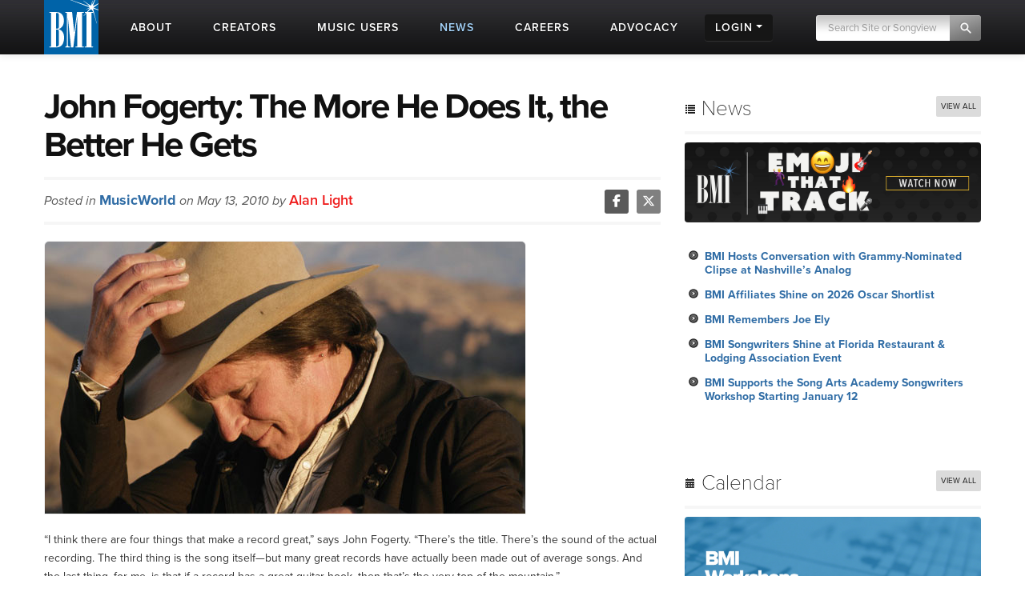

--- FILE ---
content_type: text/html; charset=UTF-8
request_url: https://www.bmi.com/news/entry/john_fogerty_the_more_he_does_it_the_better_he_gets
body_size: 15860
content:




<!DOCTYPE html>
<html lang="en">
	<head prefix="og: http://ogp.me/ns# fb: http://ogp.me/ns/fb#
		article: http://ogp.me/ns/article#">
		<!-- Google Tag Manager -->
		<script>
			(function (w, d, s, l, i) {
				w[l] = w[l] || []; w[l].push({ 'gtm.start': new Date().getTime(), event: 'gtm.js' });
				var f = d.getElementsByTagName(s)[0], j = d.createElement(s), dl = l != 'dataLayer' ? '&l=' + l : '';
				j.async = true; j.src = 'https://www.googletagmanager.com/gtm.js?id=' + i + dl;
				f.parentNode.insertBefore(j, f);
			})(window, document, 'script', 'dataLayer', 'GTM-5KL4RDH');
		</script>
		<!-- End Google Tag Manager -->
		
		<!-- Hotjar Tracking Code for BMI -->
		<script>
			(function(h,o,t,j,a,r){h.hj=h.hj||function(){(h.hj.q=h.hj.q||[]).push(arguments)};
			h._hjSettings={hjid:6389338,hjsv:6};
			a=o.getElementsByTagName('head')[0];
			r=o.createElement('script');r.async=1;
			r.src=t+h._hjSettings.hjid+j+h._hjSettings.hjsv;
			a.appendChild(r);
			})(window,document,'https://static.hotjar.com/c/hotjar-','.js?sv=');
		</script>

		  <script type="text/javascript" class="hc_datalayer">
    var dataLayer = window.dataLayer || [];
    dataLayer.push({
      'event' : "logInStatusReported",
      'loginStatus' : "not logged in",
      'userType' : "none",
    });
  </script>
    

		<title>John Fogerty: The More He Does It, the Better He Gets | MusicWorld | BMI.com</title>
		<meta charset="utf-8">
		<!--[if IE]>
		<meta http-equiv="X-UA-Compatible" content="IE=7" />
		<![endif]-->
		<meta name="viewport" content="width=device-width, initial-scale=1.0">
		
		<meta property="og:image" content="https://www.bmi.com/images/musicworld/_770/fogerty_j_3.jpg">
		
		
		<meta property="og:image:width" content="770">
		
		<meta property="og:image:height" content="340">
		
		<meta property="og:type" content="article">
		
		<meta property="og:title" content="John Fogerty: The More He Does It, the Better He Gets">
		
		
		<meta property="og:description" content="“I think there are four things that make a record">
		<meta property="og:site_name" content="BMI.com" />
		<meta property="fb:app_id" content="1724794051071297" />


		
		<meta property="twitter:image" content="https://www.bmi.com/images/musicworld/_770/fogerty_j_3.jpg">
		
		
		<meta property="twitter:card" content="summary_large_image">
		
		<meta property="twitter:site" content="@bmi">
		
		<meta property="twitter:title" content="John Fogerty: The More He Does It, the Better He Gets">
		
		<meta property="twitter:description" content="“I think there are four things that make a record">

		
		
		<meta property="og:url" content="https://www.bmi.com/news/entry/john_fogerty_the_more_he_does_it_the_better_he_gets" />
		
		<meta property="article:published_time" content="2010-05-13T09:25:18-04:00">
		
		<meta name='abstract' content='“I think there are four things that make a…'>
		
		<meta name='thumbnail' content='/images/musicworld/_770/fogerty_j_3.jpg'>
		
		<meta name='channel' content='musicworld'>
		
		
		<meta name="msapplication-square70x70logo" content="/frontend/images/smalltile.png" />
		<meta name="msapplication-square150x150logo" content="/frontend/images/mediumtile.png" />
		<meta name="msapplication-wide310x150logo" content="/frontend/images/widetile.png" />
		<meta name="msapplication-square310x310logo" content="/frontend/images/largetile.png" />
		<link rel="canonical" href="https://www.bmi.com/news/entry/john_fogerty_the_more_he_does_it_the_better_he_gets" />
		<link rel="shortcut icon" href="/favicon.ico" type="image/x-icon" />
		<link rel="apple-touch-icon" sizes="57x57" href="/frontend/images/apple-touch-icon-57x57.png">
		<link rel="apple-touch-icon" sizes="60x60" href="/frontend/images/apple-touch-icon-60x60.png">
		<link rel="apple-touch-icon" sizes="72x72" href="/frontend/images/apple-touch-icon-72x72.png">
		<link rel="apple-touch-icon" sizes="76x76" href="/frontend/images/apple-touch-icon-76x76.png">
		<link rel="apple-touch-icon" sizes="114x114" href="/frontend/images/apple-touch-icon-114x114.png">
		<link rel="apple-touch-icon" sizes="120x120" href="/frontend/images/apple-touch-icon-120x120.png">
		<link rel="apple-touch-icon" sizes="144x144" href="/frontend/images/apple-touch-icon-144x144.png">
		<link rel="apple-touch-icon" sizes="152x152" href="/frontend/images/apple-touch-icon-152x152.png">
		<link rel="apple-touch-icon" sizes="180x180" href="/frontend/images/apple-touch-icon-180x180.png">
		<link rel="icon" type="image/png" href="/frontend/images/favicon-16x16.png" sizes="16x16">
		<link rel="icon" type="image/png" href="/frontend/images/favicon-32x32.png" sizes="32x32">
		<link rel="icon" type="image/png" href="/frontend/images/favicon-96x96.png" sizes="96x96">
		<link rel="icon" type="image/png" href="/frontend/images/android-chrome-192x192.png" sizes="192x192">
		<link rel="alternate" type="application/rss+xml" title="RSS" href="http://feeds.bmi.com/bmicom/" />
		<!--[if lte IE 8]>
		<script src="//html5shiv.googlecode.com/svn/trunk/html5.js"></script>
		<![endif]-->

		<!-- LOAD STYLE SHEETS -->
		
		<link rel="stylesheet" href="https://use.typekit.net/qkm6qzc.css">

		<link rel="stylesheet" href="/frontend/css/bootstrap.css">

		<link rel="stylesheet" href="/frontend/css/custom.css?v=2026-01-03T05:50:07-05:00">
		<link rel="stylesheet" href="/frontend/css/search.css">
		<link rel="stylesheet" href="/frontend/css/nivoslider/themes/default/default.css" type="text/css" media="screen">
		<link rel="stylesheet" href="/frontend/css/flexslider.css">
		<link rel="stylesheet" href="/frontend/css/jquery-ui-1.9.2.custom.css">
		<link rel="preload" as="style" href="/dist/scss/styles.css?v=1750692585950" />
<link rel="stylesheet" as="style" href="/dist/scss/styles.css?v=1750692585950" /><!-- cache broke -->
<script src="/dist/js/scripts.js?v=1750692585950"></script><!-- cache broke -->
		<script src="https://kit.fontawesome.com/898cc1fe05.js" crossorigin="anonymous"></script>
		
		

		<!-- GA Tracking Start -->
		<script type="text/javascript">
			var _gaq = _gaq || [];
			_gaq.push(['_setAccount', 'UA-136722-2']);
			_gaq.push(['_setDomainName', 'bmi.com']);
			_gaq.push(['_setAllowLinker', true]);
			
			_gaq.push(["_trackPageview", location.pathname + location.search + location.hash]);

			(function () {
				var ga = document.createElement('script'); ga.type = 'text/javascript'; ga.async = true;
				ga.src = ('https:' == document.location.protocol ? 'https://ssl' : 'http://www') + '.google-analytics.com/ga.js';
				var s = document.getElementsByTagName('script')[0]; s.parentNode.insertBefore(ga, s);
			})();

		</script>
		<!-- Tracking end -->
		

		<script type="text/javascript">
			window.dataLayer = window.dataLayer || [];
			// Push data to the dataLayer using embedded variables from templates using the cardinal_shared .head template
			dataLayer.push({
				event: "initialize_dataLayer",
				content_title: "John Fogerty: The More He Does It, the Better He Gets | MusicWorld", 
				content_publish_date: "2010-05-13", 
				content_type: "musicworld",
				content_author: ""
			});
        </script>
	</head>

<body >


<!-- NAVIGATION STARTS -->

	<div id="largenav" class="navbar navbar-inverse navbar-fixed-top">
		<div class="navbar-inner">
			<div class="container">
				<a href="/" class="brand"><img src="/frontend/images/logo.png" alt="BMI"></a>
				<a href="/" class="mobile-brand visible-phone"> </a>
				<!-- RESPONSIVE MENU -->
				<div class="nav-collapse collapse hidden-phone">
					<ul class="nav">
						<li class="linav triggersubnav about  "
							data-target="about"><a href="/about">
								<div class="navtextblock"><span class="navtext">About</span></div>
							</a></li>
						<li class="linav triggersubnav " data-target="creators"><a
								href="/creators">
								<div class="navtextblock"><span class="navtext">Creators</span></div>
							</a></li>
						<li class="linav triggersubnav  " data-target="licensing"><a
								href="/licensing">
								<div class="navtextblock"><span class="navtext">Music Users</span></div>
							</a></li>
						<li class="linav triggersubnav activepage" data-target="news"><a href="/news">
								<div class="navtextblock"><span class="navtext">News</span></div>
							</a></li>
						<li class="linav triggersubnav" data-target="careers"><a
								href="/careers">
								<div class="navtextblock"><span class="navtext">Careers</span></div>
							</a></li>
						<li class="linav triggersubnav advocacy_experiment  "
							data-target="advocacy"><a href="/advocacy">
								<div class="navtextblock"><span class="navtext">Advocacy</span></div>
							</a></li>
						<li class="linav loginlink">
							<div class="navtextblock dropdown-toggle">
								<span class="navtext">Login</span>
								<ul class="login-dropdown">
								<li><a href="https://www.bmi.com/login" class="creator-login">Music Creators and Publishers</a></li>
								<li><a href="https://bmusic.my.site.com/BMICommunityLogin" class="music-user-login">Music Users/Licensees</a></li>
								</ul>
							</div>
						</li>
						<li class="search">

							<form id="new_top_searchform" class="form-search navpad pull-right dropdown" method="get"
								action="/search/results">
								<input type="text" class="input-google hc-track-submission-value" autocomplete="off" name="keywords"
									placeholder="Search Site or Songview" required>
								<button type="submit" class="submit-google hc-track-submission-event"></button>
								<div class="gsc-clear-button" title="clear results">&nbsp;</div>

								<ul class="searchform_menu">
									<li>
										<span class="radio">Search this site <strong class="stylize">or:</strong></span>
									</li>
									<li class="pullup">
										<a href="https://repertoire.bmi.com/" class="repertoire-block">
											<span>
												<strong>Search Songview</strong>
												<small>Find by Title, Artist, Songwriter, Composer, Publisher and more...</small>
											</span>
										</a>
									</li>
								</ul>
							</form>

						</li>
					</ul>
				</div>
				<!--/.nav-collapse -->
				<!-- END RESPONSIVE MENU -->

				<!-- MOBILE RESPONSIVE MENU -->
				<div id="primary-mobile-nav">
					<button id="mobile-search-button" type="button" class="navbar-toggle collapsed visible-phone collapsed" data-toggle="collapse" data-target=".navbar-search-collapse" aria-expanded="false" aria-controls="search-box-mobile">
						<span class="sr-only">Toggle search</span>
						<span class="fa fa-search"></span>
					</button>
					<button id="mobile-login-button" type="button" class="navbar-toggle collapsed visible-phone collapsed" data-toggle="collapse"
						data-target=".navbar-login-collapse" aria-expanded="false" aria-controls="navbar-ex1-collapse">
						<span class="sr-only">Toggle login</span>
						<span class="fa fa-user"></span>
					</button>
					<button type="button" id="mobile-nav-button" class="navbar-toggle collapsed visible-phone collapsed" data-toggle="collapse"
						data-target=".navbar-ex1-collapse" aria-expanded="false" aria-controls="navbar-login-collapse">
						<span class="sr-only">Toggle navigation</span>
						<span class="fa fa-bars"></span>
					</button>


					<div class="collapse navbar-collapse navbar-search-collapse visible-phone">
						<ul class="nav">
							<li class="linav nohover">
								<form class="form-search navpad" id="gcs-search" method="get" action="/search/results">
									<input type="text" class="form-control input-google hc-track-submission-value" id="gcs-input autocomplete="off" name="keywords" placeholder="Search Site" required="">
									<br /> <a href="https://repertoire.bmi.com/">or Search Songview</a>
								</form>
							</li>
							<li class="linav nohover">
								<a href="#" id="close-search-mobile" data-toggle="collapse" data-target=".navbar-search-collapse">Close</a>
							</li>
						</ul>
					</div>
					
					<div class="collapse navbar-collapse navbar-ex1-collapse visible-phone">
						<ul class="nav">
							<li class="linav nohover" data-target="about">
								<a href="/about">
									<div class="navtextblock"><span class="navtext">About</span></div>
								</a>
								<span class="phone-menu-arrow"></span>
								<ul class="subtext unstyled inline">
									<li><a href="/press">Press Room</a></li>
									<li><a href="/about#ourrole">About BMI</a></li>
									<li><a href="/about#leadership_module">Leadership</a></li>
									<li><a href="/about#aboutinternational">International</a></li>
									<li><a href="/partnerships">Partnerships</a></li>
									<li><a href="/careers">Jobs at BMI</a></li>
									<li><a href="/about#contactus">Contact Us</a></li>
								</ul>
							</li>
							<li class="linav nohover" data-target="creators">
								<a href="/creators">
									<div class="navtextblock"><span class="navtext">Creators</span></div>
								</a>
								<span class="phone-menu-arrow"></span>
								<ul class="subtext unstyled inline">
									<li><a href="/creators#careertools">Career Tools</a></li>
									<li><a href="/creators#faqs">FAQ</a></li>
									<li><a href="/creators#royaltyinformation">Royalty Information</a></li>
									<li><a href="/creators#careeradvice">Career Advice</a></li>
									<li><a href="/creators#genreanchor">Genres</a></li>
									<li><a href="/creators#join">Join BMI</a></li>
								</ul>
							</li>
							<li class="linav nohover" data-target="licensing">
								<a href="/licensing">
									<div class="navtextblock"><span class="navtext">Music Users</span></div>
								</a>
								<span class="phone-menu-arrow"></span>
								<ul class="subtext unstyled inline">
									<li><a href="/licensing/faqs">Licensing FAQ</a></li>
									<li><a href="/licensing/contact">Contact Us</a></li>
								</ul>
							</li>
							<li class="linav nohover" data-target="news">
								<a href="/news">
									<div class="navtextblock"><span class="navtext">News</span></div>
								</a>
								<span class="phone-menu-arrow"></span>
								<ul class="subtext unstyled inline">
									<li><a href="/news">Latest</a></li>
									<li><a href="/news#filter=.awards">Awards</a></li>
									<li><a href="/news/advice">Advice</a></li>
								</ul>
							</li>
							<li class="linav nohover">
								<a href="/careers">
									<div class="navtextblock"><span class="navtext">Careers</span></div>
								</a>
							</li>
							<li class="linav nohover" data-target="advocacy">
								<a href="/advocacy">
									<div class="navtextblock advocacy_experiment"><span class="navtext">Advocacy</span></div>
								</a>
								<span class="phone-menu-arrow"></span>
								<ul class="subtext unstyled inline">
									<li><a href="/advocacy#modadvocacy_execs_detail">Downloads</a></li>
									<li><a href="/advocacy#advocacy_testimony">Testimony</a></li>
									<li><a href="/advocacy#advocacy_recent">News</a></li>
									<li><a href="/advocacy#tabs_advocacy">More Info</a></li>
								</ul>
							</li>
							<li class="linav nohover" data-target="login">
								<div class="navtextblock dropdown-toggle"><span class="navtext">Login</span></div>
								<span class="phone-menu-arrow"></span>
								<ul class="subtext unstyled inline">
									<li><a href="https://www.bmi.com/login">Music Creators and Publishers</a></li>
									<li><a href="https://bmusic.my.site.com/BMICommunityLogin">Music Users/Licensees</a></li>
								</ul>
							</li>
						</ul>
					</div>
					<div class="collapse navbar-collapse navbar-login-collapse visible-phone">
						<ul class="nav">
							<li class="linav nohover">
								<a href="https://www.bmi.com/login">
									<div class="navtextblock"><span class="navtext">Music Creators and Publishers</span></div>
								</a>
							</li>
							<li class="linav nohover">
								<a href="https://bmusic.my.site.com/BMICommunityLogin">
									<div class="navtextblock"><span class="navtext">Music Users/Licensees</span></div>
								</a>
							</li>
						</ul>
					</div>
				</div>

				<!-- END MOBILE NAVIGATION -->


			</div>


			<div class="subcategories hoversubcategories" data-target="about">
				<div class="row">
					<ul class="subtext unstyled inline">
						<li><a href="/press">Press Room</a></li>
						<li><img src="/frontend/images/divider.jpg" class="divider" alt="Divider"></li>
						<li><a href="/about#ourrole">About BMI</a></li>
						<li><img src="/frontend/images/divider.jpg" class="divider" alt="Divider"></li>
						<li><a href="/about#leadership_module" class="">Leadership</a></li>
						<li><img src="/frontend/images/divider.jpg" class="divider" alt="Divider"></li>
						<li><a href="/about#aboutinternational" class="">International</a></li>
						<li><img src="/frontend/images/divider.jpg" class="divider" alt="Divider"></li>
						<li><a href="/partnerships">Partnerships</a></li>
						<li><img src="/frontend/images/divider.jpg" class="divider" alt="Divider"></li>
						<li><a href="/careers">Jobs at BMI</a></li>
						<li><img src="/frontend/images/divider.jpg" class="divider" alt="Divider"></li>
						<li><a href="/about#contactus">Contact</a></li>
					</ul>
				</div>
			</div> <!-- .subcategories -->

			<div class="subcategories hoversubcategories" data-target="creators">
				<div class="row">
					<ul class="subtext unstyled inline">
						<li><a href="/creators#careertools">Career Tools</a></li>
						<li><img src="/frontend/images/divider.jpg" class="divider" alt="Divider"></li>
						<li><a href="/creators#faqs">FAQ</a></li>
						<li><img src="/frontend/images/divider.jpg" class="divider" alt="Divider"></li>
						<li><a href="/creators#royaltyinformation">Royalty Information</a></li>
						<li><img src="/frontend/images/divider.jpg" class="divider" alt="Divider"></li>
						<li><a href="/creators#careeradvice">Career Advice</a></li>
						<li><img src="/frontend/images/divider.jpg" class="divider" alt="Divider"></li>
						<li><a href="/creators#genreanchor">Genres</a></li>
						<li><img src="/frontend/images/divider.jpg" class="divider" alt="Divider"></li>
						<li><a href="/creators#join">Join BMI</a></li>
					</ul>
				</div>
			</div> <!-- .subcategories -->

			<div class="subcategories hoversubcategories" data-target="news">
				<div class="row">
					<ul class="subtext unstyled inline">
						<li><a href="/news">Latest</a></li>
						<li><img src="/frontend/images/divider.jpg" class="divider" alt="Divider"></li>
						<li><a href="/news/advice">Advice</a></li>
						<li><img src="/frontend/images/divider.jpg" class="divider" alt="Divider"></li>
						<li><a href="/news#filter=.awards">Awards</a></li>
					</ul>
				</div>
			</div> <!-- .subcategories -->

			<div class="subcategories hoversubcategories" data-target="video">
				<div class="row">
					<ul class="subtext unstyled inline">
						<li><a href="/video/tag/C4810">BMI Awards</a></li>
						<li><img src="/frontend/images/divider.jpg" class="divider" alt="Divider"></li>
						<li><a href="/video/tag/C7927">Events</a></li>
						<li><img src="/frontend/images/divider.jpg" class="divider" alt="Divider"></li>
						<li><a href="/video/tag/C7883">Education & Advocacy</a></li>
						<li><img src="/frontend/images/divider.jpg" class="divider" alt="Divider"></li>
						<li><a href="/video/tag/C4870">Performance</a></li>
					</ul>
				</div>
			</div> <!-- .subcategories -->

			<div class="subcategories hoversubcategories" data-target="licensing">
				<div class="row">
					<ul class="subtext unstyled inline">
						<li><a href="/licensing">Why License?</a></li>
						<li><img src="/frontend/images/divider.jpg" class="divider" alt="Divider"></li>
						<li><a href="/licensing/faqs">Licensing FAQ</a></li>
						<li><img src="/frontend/images/divider.jpg" class="divider" alt="Divider"></li>
						<li><a href="/licensing/contact">Contact Us</a></li>
					</ul>
				</div>
			</div> <!-- .subcategories -->

			<div class="subcategories hoversubcategories" data-target="advocacy">
				<div class="row">
					<ul class="subtext unstyled inline">
						<li><a href="/specials/bmi-and-ai" class="">BMI &amp; AI</a></li>
						<li><img src="/frontend/images/divider.jpg" class="divider" alt="Divider"></li>
						<li><a href="/advocacy#modadvocacy_execs_detail" class="">Downloads</a></li>
						<li><img src="/frontend/images/divider.jpg" class="divider" alt="Divider"></li>
						<li><a href="/advocacy#advocacy_testimony" class="">Testimony</a></li>
						<li><img src="/frontend/images/divider.jpg" class="divider" alt="Divider"></li>
						<li><a href="/advocacy#advocacy_recent" class="">News</a></li>
						<li><img src="/frontend/images/divider.jpg" class="divider" alt="Divider"></li>
						<li><a href="/advocacy#tabs_advocacy" class="">More Info</a></li>
					</ul>
				</div>
			</div> <!-- .subcategories -->
			


		</div>
	</div>

	<!-- NAVIGATION ENDS -->

	<!-- JQUERY JS -->
	<script src="//ajax.googleapis.com/ajax/libs/jquery/1.8.2/jquery.min.js"></script>

	<!-- tracking -->
	<script src="/frontend/js/tag-manager.js" type="text/javascript"></script>

	<!-- MEDIA PLAYER -->
	<script src="/frontend/js/moment.min.js"></script>
	<script src="/frontend/js/jquery-ui-1.9.2.min.js"></script>
	<script src="/frontend/js/player.js"></script>
	<script>
			$(document).ready(function () {
				 // load sharethis and set options on success
				 $.getScript("https://ws.sharethis.com/button/buttons.js").done(function () {
					stLight.options({ publisher: "5dd426b3-e4c8-4713-b04d-67d9918fd66a", doNotHash: true, doNotCopy: false, hashAddressBar: false, shorten: false });
				  })
				  .fail(function () {
					/* boo, fall back to something else */
				  });
				// Activate player
				activate_media_player();


				$('#new_top_searchform .input-google').blur(function () {
					var me = $(this);
					window.setTimeout(function () {
						me.next().removeClass('active');
						$('#new_top_searchform .searchform_menu').fadeOut();
					}, 500);
				});

				$('#new_top_searchform .input-google').focus(function () {
					$(this).next().addClass('active');
					$('#new_top_searchform .searchform_menu').fadeIn();
				});

				$('.navbar .nav > li.linav:not(.nohover)').hover(function () {
					$('.hoversubcategories[data-target="' + $(this).attr('data-target') + '"]').fadeIn();
				}, function () {
					var me = $(this);
					var y = window.setTimeout(function () {
						if (!$('.hoversubcategories[data-target="' + me.attr('data-target') + '"]:hover').length) {
							$('.hoversubcategories[data-target="' + me.attr('data-target') + '"]').fadeOut();
						}
					}, 300);
				});

				$('.hoversubcategories').hover(function () { }, function () {
					var me = $(this);
					var z = window.setTimeout(function () {
						if (!$('.hoversubcategories[data-target="' + me.attr('data-target') + '"]:hover').length && !$('.triggersubnav[data-target="' + me.attr('data-target') + '"]:hover').length) {
							$('.hoversubcategories[data-target="' + me.attr('data-target') + '"]').fadeOut();
						}
					}, 300);
				});

				$('.phone-menu-arrow').click(function (e) {
					e.preventDefault();
					if ($(this).parent('li').find('ul').is(':visible')) {
						$(this).removeClass('rotated');
						$(this).parent('li').find('ul').slideUp();
					} else {
						$('.phone-menu-arrow').removeClass('rotated');
						$(this).addClass('rotated');
						$('.linav.nohover ul.subtext').slideUp();
						$(this).parent('li').find('ul').slideDown();
					}
				});

				// Close other menus when user opens a menu
				function closeOtherMenus(excludeButtonId, excludeCollapseClass) {
					$('#primary-mobile-nav button').each(function() {
						if (this.id !== excludeButtonId) {$(this).addClass('collapsed');}
					});

					$('#primary-mobile-nav .navbar-collapse').each(function() {
						if (!$(this).hasClass(excludeCollapseClass)) {
							$(this).removeClass('in').css('height', '0');
						}
					});
				}

				$('#mobile-login-button').on('click', function() {
					closeOtherMenus('mobile-login-button', 'navbar-login-collapse');
				});

				$('#mobile-nav-button').on('click', function() {
					closeOtherMenus('mobile-nav-button', 'navbar-ex1-collapse');
				});

				$('#mobile-search-button').on('click', function() {
					closeOtherMenus('mobile-search-button', 'navbar-search-collapse');
					$('#navbar-search-collapse .input-google').focus(function() {
						if ($(this).val() === 'Search Site') {$(this).val('');}
					}).blur(function() {
						if ($(this).val() === '') {
							$(this).val('Search Site');
						}
					});
				});


				

			});	

	</script>


<!-- START CONTENT AREA -->

<div id="module">
	<div class="container entry">
		<div class="row">

			<!-- START MAIN CONTENT -->
			<div class="span8 post" itemscope itemtype="http://schema.org/Article">
				<article>

				<!-- START TITLE -->
				<div id="title">
					<header>
					<h1 itemprop="name" style="font-weight: 700;">John Fogerty: The More He Does It, the Better He Gets</h1>
					
					</header>
				</div>
				<!-- END TITLE -->

				<!-- START AUTHOR/SOCIAL BAR -->
				<div id="author">

					<span class="authorbar">Posted in
						<span class="authorname"><a href="/news#filter=.musicworld">MusicWorld</a></span>
						on May 13, 2010
						by <span class="authorname" itemprop="author">Alan Light</span>
					</span>

					<!-- START SHARETHIS REPLACEMENT -->
					<div class="bmi-share pull-right">
						<a href="https://www.facebook.com/sharer.php?t=John Fogerty: The More He Does It, the Better He Gets&u=https://www.bmi.com/news/entry/john_fogerty_the_more_he_does_it_the_better_he_gets" target="_blank" rel="noopener noreferrer">
							<i class="fab fa-facebook-f"></i>
						</a><a href="https://twitter.com/intent/tweet?text=John%20Fogerty%3A%20The%20More%20He%20Does%20It%2C%20the%20Better%20He%20Gets&via=bmi&url=https://www.bmi.com/news/entry/john_fogerty_the_more_he_does_it_the_better_he_gets" target="_blank" rel="noopener noreferrer">
							<i class="fab fa-x-twitter"></i>
						</a>
					</div>
					<!-- END SHARETHIS REPLACEMENT -->

				</div>
				<!-- END AUTHOR/SOCIAL BAR -->

				<!-- START IMAGE -->
				

				<div id="featuredimage">
        
        <img src="/images/musicworld/_770/fogerty_j_3.jpg" alt="" class="img-roundedentry pinthis">
        
				
				</div>

				
				<!-- END IMAGE -->

				<!-- START CONTENT -->
				<div id="content" itemprop="publisher" content="BMI" >
				<p>“I think there are four things that make a record great,” says John Fogerty. “There’s the title. There’s the sound of the actual recording. The third thing is the song itself—but many great records have actually been made out of average songs. And the last thing, for me, is that if a record has a great guitar hook, then that’s the very top of the mountain.”</p>

<p>Fogerty knows a thing or two about great records. In his years leading Creedence Clearwater Revival and his subsequent solo career, he has written some of the best-loved songs in rock and roll history—classics including “Proud Mary,” “Bad Moon Rising,” and the ballpark anthem “Centerfield.” For his achievements, Fogerty is being honored as a BMI Icon at the 58th annual Pop Awards, which are being held on Tuesday, May 18 at the Beverly Wilshire Hotel in Los Angeles. The award places him on the company of such previous honorees as Paul Simon, Brian Wilson, and James Brown.</p>

<p>The run that Fogerty and CCR enjoyed— between 1969 and 1971, the band scored nine Top Ten hits—was truly one of music’s greatest hot streaks. Speaking from a tour stop in Florida, the singer recalls that during that time, his focus on songwriting became so intense that it took over the rest of his life.</p>

<p>“I would have ideas all day,” he says, “and then I’d start at 11 at night and work until 4 o’clock, with coffee and cigarettes, getting those ideas down on paper. Of course, the human mind only has the capacity to go in one direction at a time, so I was terrible as a businessman, or even at having a conversation. I just pushed everything else out of my mind.”</p>

<p>Following CCR’s break-up, and during subsequent legal struggles with his label and his former bandmates, Fogerty went through lengthy periods in which he wasn’t recording (ten years between the 1975 <em>John Fogerty</em> album and his solo breakthrough <em>Centerfield</em>, and then another eleven years between 1986’s <em>Eye of the Zombie</em> and <em>Blue Moon Swamp</em> in 1997). He grew to learn that songwriting is a muscle that needs to be flexed or it loses its strength.</p>

<p>“The more you do it, the better you get,” he says. “But if you haven’t been writing for a period of time, there are days or even weeks where what you’re doing is just dreadful. Everything is out of alignment in your head, you just can’t find that right word.”</p>

<p>Of course, Fogerty also acknowledges that he hasn’t always made things easy for himself. “I set these challenges and make rules for myself,” he says. “Don Henley wrote (in ‘Hotel California’) about being ‘prisoners of your own device,’ and it’s a really intriguing line—I think we all have some aspect of that.</p>

<p>“On <em>Centerfield</em>, I played all the instruments myself, and there were many years where my one-man band just sounded terrible. About a year before the album was made, it finally started to sound pretty good. At that point, the writing got better, and then parts of my imagination that had been closed off just opened up.”</p>

<p>One of the reasons that such Fogerty masterpieces as “Who’ll Stop the Rain” and “Fortunate Son” remain so compelling forty years after they were written is that they captured the mood and feel of a time without relying on details that could seem dated. More than any other writer, he expressed the chaos and uncertainty of the Vietnam era in ways that still resonate for listeners today.</p>

<p>“During that period, it seemed better if a song was more universal, and not specifically between myself and somebody named Fred,” he says. “It just felt like a stronger bit of storytelling. As I got older, I started to like songs like ‘Frankie and Johnny’ and ‘Stagger Lee’ that tell a real story about specific people doing specific things. That’s cool, too, but in Creedence, I was putting a broader stroke on things.”</p>

<p>Like many writers, Fogerty notes that his best songs come to him as if they’re broadcasting on “some ethereal radio station”—and says the most important thing is to pay attention when that feeling starts. “On the song ‘Déjà Vu (All Over Again),’ I heard a sonic vision and I heard the first line,” he says. “I kind of let it go, but it grabbed me again, so I grabbed a guitar and the song just came out of me. Until I got to the chorus, I didn’t even know what it was about.</p>

<p>“I was really going to lose that song, but it played back to me—and it said, ‘This is far better than whatever it is you think you’re doing right now.’”</p>

<p><em>Alan Light is the Director of Programming for the public television concert series &#8220;Live from the Artists Den,&#8221; and a frequent contributor to the</em> New York Times. <em>He is the former Editor-in-Chief of</em> Spin <em>and</em> Vibe <em>magazines and a former Senior Writer for</em> Rolling Stone.
 </p>

          <div>
            
            
          </div>
				</div>
				
				<!-- END CONTENT -->

				<!-- START TAGS -->
				<div id="credits">
					<span class="labelblock">SOURCE</span><span class="labeldetail">MusicWorld</span>
					<span class="labelblock">TAGS</span>

					
					<span><a href="/news/tag/C2691" class="label" itemprop="keywords">Rock</a></span>
					
					<span><a href="/news/tag/C4376" class="label" itemprop="keywords">Los Angeles</a></span>
					
					<span><a href="/news/tag/C4552" class="label" itemprop="keywords">Feature</a></span>
					

					
					<span><a href="/affiliate/C916" class="label" itemprop="keywords">James Brown</a></span>
					
					<span><a href="/affiliate/C5114" class="label" itemprop="keywords">John Fogerty</a></span>
					
					<span><a href="/affiliate/C368" class="label" itemprop="keywords">Don Henley</a></span>
					
					<span><a href="/affiliate/C692" class="label" itemprop="keywords">Paul Simon</a></span>
					
					<span><a href="/affiliate/C815" class="label" itemprop="keywords">Brian Wilson</a></span>
					
				</div>
				<!-- END TAGS -->

				</article>
			</div>
			<!-- END MAIN CONTENT -->

			



			<!-- START SIDEBAR - no longer ajax loaded but may bring back -->
      

<div class="span4 post sidebar">
<div class="widget">
<h3><i class="icon-list icon-large"></i> News <a href="/news/"><span class="pull-right more">View All</span></a></h3>

<!-- NEWS PROMO -->

<a href="https://www.bmi.com/special/emoji-that-track"><img src="/images/home/ETT24banner.jpg" class="img-rounded" alt="promo image"></a>

<!-- PROMO END -->


<div class="pad2">
<ul>

<li><a href="/news/entry/bmi-hosts-conversation-with-grammy-nominated-clipse-at-nashvilles-analog">BMI Hosts Conversation with Grammy-Nominated Clipse at Nashville’s Analog</a></li>

<li><a href="/news/entry/bmi-affiliates-shine-on-2026-oscar-shortlist">BMI Affiliates Shine on 2026 Oscar Shortlist</a></li>

<li><a href="/news/entry/bmi-remembers-joe-ely">BMI Remembers Joe Ely</a></li>

<li><a href="/news/entry/bmi-songwriters-shine-at-florida-restaurant-lodging-association-event">BMI Songwriters Shine at Florida Restaurant &amp; Lodging Association Event</a></li>

<li><a href="/news/entry/bmi-supports-the-song-arts-academy-songwriters-workshop-starting-january-12">BMI Supports the Song Arts Academy Songwriters Workshop Starting January 12</a></li>

</ul>
</div>

</div>

<div class="widget"><h3><i class="icon-calendar icon-large"></i> Calendar <a href="/events/calendar/"><span class="pull-right more">View All</span></a></h3>

<!-- EVENT PROMO   -->

<a href="/creators/detail/bmi_workshops"><img src="/images/uploads/promos/workshop-banner.jpg" class="img-rounded" alt="promo image"></a>


<!-- PROMO END -->

<div class="pad2">
<ul>

  <li><a href="/events/entry/bmi-cliff-goldmacher-workshop-january-2026-online">BMI-Cliff Goldmacher Workshop - January 2026: ONLINE</a></li>

  <li><a href="/events/entry/bmi-acoustic-lounge-january-2026-austin-tx">BMI Acoustic Lounge - January 2026: Austin, TX</a></li>

  <li><a href="/events/entry/winter-jazzfest-2026-new-york-ny">Winter Jazzfest 2026: New York, NY</a></li>

  <li><a href="/events/entry/winter-jazzfest-2026-new-york-ny-2">Winter Jazzfest 2026: New York, NY</a></li>

  <li><a href="/events/entry/winter-jazzfest-2026-new-york-ny-3">Winter Jazzfest 2026: New York, NY</a></li>

</ul>
</div>
</div>


<!-- SUBSCRIBE -->

<script type="text/javascript">
	// handle sidebar CM form submissions via AJAX
	$(function () {
			$("#subForm").submit(function (e) {
					e.preventDefault();
					$.getJSON(
					this.action + "?callback=?",
					$(this).serialize(),
					function (data) {
							if (data.Status === 400) {
									alert("Error: " + data.Message);
							} else { // 200
									alert("Success: " + data.Message);
							}
					});
			});
	});

</script>


<div class="widget">

<h3><i class="icon-envelope icon-large"></i> Subscribe</h3>
  <a href="/special/weekly"><img src="/images/promo/weekly_promo_fixed.png" class="img-rounded" alt="The Weekly"></a>
	<div>

		<p>Each week, Learn, Listen, Watch, Discover and Share with BMI! From must-see videos, to creative inspiration and dynamic playlists we’re excited about, BMI’s <em>The Weekly</em> is dedicated to delivering specially curated content designed for music creators and music fans alike!</p>

		<form class="js-cm-form" id="subForm" action="https://www.createsend.com/t/subscribeerror?description=" method="post" data-id="5B5E7037DA78A748374AD499497E309E808BEAEC79D62D7BD606EBB37987E59FBEE6E1C4A08C73AF3EC700AB4DC444BFF57E6AFE494DCE588ECE64A8A22405CA"><div class="sc-cSHVUG jZSLFe"><div class="sc-cSHVUG kXIIFK"><div><input id="fieldName" maxLength="200" name="cm-name" class="sc-gZMcBi dshyOS" placeholder="Name"/></div></div><div class="sc-cSHVUG kXIIFK"><div><input autoComplete="Email" id="fieldEmail" maxLength="200" name="cm-nwiryk-nwiryk" required type="email" class="js-cm-email-input qa-input-email sc-gZMcBi dshyOS" placeholder="Email"/></div></div><div class="sc-cSHVUG jZSLFe"><div></div></div></div><button type="submit" class="js-cm-submit-button sc-brqgnP kkEeRI">SUBSCRIBE</button></form>
	
		<style>.iIDDUy { background: rgb(255, 255, 255); border-radius: 0.3125rem; max-width: 35.25rem; margin-left: auto; margin-right: auto; padding: 2.5rem 2.75rem; position: relative; }.fOEEVC { background: rgb(255, 255, 255); border-radius: 0.3125rem; max-width: 35.25rem; margin-left: auto; margin-right: auto; padding: 2.5rem 2.75rem; position: relative; }.ebeRtN { align-items: flex-start; display: flex; }.fiUAra { font-size: 0.875rem; padding-left: 0.5rem; overflow-wrap: break-word; word-break: break-word; font-family: Helvetica, Arial, sans-serif; font-weight: 400; color: rgb(67, 77, 93); position: relative; top: 2px; }.jMsntP { color: rgb(221, 54, 42); font-weight: 400; font-size: 0.75rem; margin-left: 0.125rem; }.eKOoKL { flex-shrink: 0; height: 1rem; position: relative; top: 0.08rem; width: 1rem; }.hYNtOw { font-family: Helvetica, Arial, sans-serif; font-weight: 400; color: rgb(93, 93, 101); display: block; font-size: 0.875rem; }.cKFCFj { font-family: Helvetica, Arial, sans-serif; font-weight: 400; color: rgb(93, 93, 101); display: block; font-size: 0.875rem; }.bdIIac { font-family: Helvetica, Arial, sans-serif; font-weight: 400; color: rgb(0, 0, 0); display: block; font-size: 15px; }.srlym { font-family: Helvetica, Arial, sans-serif; font-weight: 400; color: rgb(0, 0, 0); display: block; font-size: 15px; }.dRTNUC { font-family: Helvetica, Arial, sans-serif; font-weight: 400; color: rgb(0, 0, 0); display: block; font-size: 16px; }.fcxXcl { font-family: Helvetica, Arial, sans-serif; font-weight: 400; color: rgb(0, 0, 0); display: block; font-size: 16px; }.iFTUZ { color: rgb(221, 54, 42); }.dshyOS { appearance: none; background-color: rgb(255, 255, 255); border: 0px; border-radius: 0.1875rem; box-sizing: border-box; box-shadow: rgba(142, 154, 173, 0.1) 0px 2px 0px 0px inset, rgb(210, 215, 223) 0px 0px 0px 1px inset, rgb(255, 255, 255) 0px 1px 0px 0px; color: rgb(67, 77, 93); font-size: 0.875rem; line-height: 1.5; min-height: 2.8125rem; outline: 0px; padding: 0.75rem 1rem; transition: box-shadow 0.2s; width: 100%; }.dshyOS:focus { box-shadow: transparent 0px 0px 0px 0px inset, rgb(80, 156, 246) 0px 0px 0px 1px inset, rgba(80, 156, 246, 0.25) 0px 0px 0px 2px; }.jZSLFe { margin-bottom: 1.5rem; }.kXIIFK { margin-bottom: 1rem; }.jslhpj { margin-left: auto; margin-right: auto; max-width: 29.125rem; padding-bottom: 3.125rem; }.bdmseg { margin-left: auto; margin-right: auto; max-width: 29.125rem; padding-bottom: 0.5rem; }.jmtkzV { font-size: 3rem; text-align: center; letter-spacing: -1px; line-height: 1.17; -webkit-font-smoothing: antialiased; font-family: Lato, Arial, sans-serif; font-weight: 900; color: rgb(0, 0, 0); }.frywYD { font-size: 16px; font-family: Helvetica, Arial, sans-serif; font-weight: 400; color: rgb(25, 169, 229); }.coBuPy { border-bottom: 1px solid rgb(210, 215, 223); margin-bottom: 0.75rem; padding-top: 0.75rem; }.cVhqQi { margin-bottom: 0.25rem; }@-webkit-keyframes iECmZH {   0% { transform: rotate(0deg); }  100% { transform: rotate(360deg); }}@keyframes iECmZH {   0% { transform: rotate(0deg); }  100% { transform: rotate(360deg); }}.dwYSlG { background-color: rgb(123, 177, 61); border: none; border-radius: 3px; color: rgb(255, 255, 255); display: inline-block; font-family: Helvetica, Arial, sans-serif; font-weight: 400; font-size: 1rem; line-height: 1; outline: 0px; padding: 0.75rem 1.5rem; text-decoration: none; transition: background-color 0.1s ease-in, box-shadow 0.1s ease-in; }.dwYSlG:hover { cursor: pointer; }.dcIUMa { border: none; border-radius: 3px; color: rgb(255, 255, 255); display: inline-block; font-family: Helvetica, Arial, sans-serif; font-weight: 400; font-size: 1rem; line-height: 1; outline: 0px; padding: 0.75rem 1.5rem; text-decoration: none; transition: background-color 0.1s ease-in, box-shadow 0.1s ease-in; }.dcIUMa:hover { cursor: pointer; }.jdMNVO { border: none; border-radius: 3px; color: rgb(255, 255, 255); display: inline-block; font-family: Helvetica, Arial, sans-serif; font-weight: 400; font-size: 1rem; line-height: 1; outline: 0px; padding: 0.75rem 1.5rem; text-decoration: none; transition: background-color 0.1s ease-in, box-shadow 0.1s ease-in; }.jdMNVO:hover { cursor: pointer; }.cYEbVr { background-color: rgb(0, 0, 102); border: none; border-radius: 3px; color: rgb(255, 255, 255); display: inline-block; font-family: Helvetica, Arial, sans-serif; font-weight: 400; font-size: 1rem; line-height: 1; outline: 0px; padding: 0.75rem 1.5rem; text-decoration: none; transition: background-color 0.1s ease-in, box-shadow 0.1s ease-in; }.cYEbVr:hover { cursor: pointer; }.cLvntI { background-color: rgba(0, 0, 102, 0.2); border: none; border-radius: 3px; color: rgb(255, 255, 255); display: inline-block; font-family: Helvetica, Arial, sans-serif; font-weight: 400; font-size: 1rem; line-height: 1; outline: 0px; padding: 0.75rem 1.5rem; text-decoration: none; transition: background-color 0.1s ease-in, box-shadow 0.1s ease-in; }.cLvntI:hover { cursor: pointer; }.cagTUC { border: none; border-radius: 3px; color: rgb(255, 255, 255); display: inline-block; font-family: Helvetica, Arial, sans-serif; font-weight: 400; font-size: 1rem; line-height: 1; outline: 0px; padding: 0.75rem 1.5rem; text-decoration: none; transition: background-color 0.1s ease-in, box-shadow 0.1s ease-in; }.cagTUC:hover { cursor: pointer; }.IlFUk { border: none; border-radius: 3px; color: rgb(255, 255, 255); display: inline-block; font-family: Helvetica, Arial, sans-serif; font-weight: 400; font-size: 1rem; line-height: 1; outline: 0px; padding: 0.75rem 1.5rem; text-decoration: none; transition: background-color 0.1s ease-in, box-shadow 0.1s ease-in; }.IlFUk:hover { cursor: pointer; }.kkEeRI { background-color: rgb(0, 99, 168); border: none; border-radius: 3px; color: rgb(255, 255, 255); display: inline-block; font-family: Helvetica, Arial, sans-serif; font-weight: 400; font-size: 1rem; line-height: 1; outline: 0px; padding: 0.75rem 1.5rem; text-decoration: none; transition: background-color 0.1s ease-in, box-shadow 0.1s ease-in; }.kkEeRI:hover { cursor: pointer; }.eLWSFO { line-height: 0; max-height: 100%; max-width: 100%; pointer-events: none; height: 1rem; width: 1rem; }</style><script src="https://ajax.googleapis.com/ajax/libs/webfont/1.6.26/webfont.js"></script><script>WebFont.load({google:{families:['Lato:900:latin']}});</script><script type="text/javascript" src="https://js.createsend1.com/javascript/copypastesubscribeformlogic.js"></script>


	</div>

</div>
<!-- SUBSCRIBE END -->



<div class="widget">
<h3><i class="icon-list icon-large"></i> Join BMI Live</h3>
<a href="/live"><img src="/frontend/images/bmilive_ad_large.jpg" class="img-rounded" alt="BMI Live"></a>
</div>

<div id="backtotop">
<span class="pull-right more">Back to Top</span>
</div>
</div>

<div id="weekly_modal" class="modal hide fade">
	<div class="modal-header">
		<button type="button" class="close" data-dismiss="modal" aria-hidden="true">&times;</button>
		<h3>Subscribe to BMI’s <em>The Weekly</em></h3>
		<p>Each week, Learn, Listen, Watch, Discover and Share with BMI! From must-see videos, to creative inspiration and dynamic playlists we’re excited about, BMI’s <em>The Weekly</em> is dedicated to delivering specially curated content designed for music creators and music fans alike!</p>
	</div>
	<div class="modal-body">
		<form action="https://bmipro.createsend.com/t/r/s/kuhlutr/" class="weekly_signup" method="post" id="subFormModal">
				<p>
						<input id="fieldName" name="cm-name" type="text" placeholder="Your name" />
				</p>
				<p>
						<input id="fieldEmail" name="cm-kuhlutr-kuhlutr" type="email" required placeholder="and email address"  />
				</p>
				<p>
						<button type="submit">Subscribe</button>
				</p>
		</form>
	</div>
</div>


<script src="/frontend/js/js.cookie.js"></script>

<script>

/*
$(document).ready(function() {

	if (typeof Cookies.get('shownWeeklyModal') === 'undefined')
	{ 	// only show the modal if we don't have a cookie
		$(window).bind('scroll', function() {
			if($(window).scrollTop() > 400) { 				// fire our modal on scrolling 400px
				$(window).unbind('scroll'); 				// stop watching for scrolling
				$('#weekly_modal').modal('show'); 			// show our modal
				Cookies.set('shownWeeklyModal', '1', {
					expires: 30, 							// set our modal cookie so we don't fire the modal again for 30 days
					secure: true
				});
			}
		});
	}

});
*/


// jumps browser window to the top when modal is fired
$('body').on('show', '.modal', function(){

	// record the current position so we can return to it later
	currentscrollpos = $(window).scrollTop();

  // Firefox wants 'html', others want 'body'
  $(jQuery.browser.mozilla ? "html" : "body").scrollTop(0);

});

// return to previous scroll position after the modal is closed
$('body').on('hide', '.modal', function(){$(window).scrollTop(currentscrollpos);});

// handle modal CM form submissions via AJAX
$(function () {
	$('#subFormModal').submit(function (e) {
		e.preventDefault();
		$.getJSON(
		this.action + "?callback=?",
		$(this).serialize(),
		function (data) {
			if (data.Status === 400) {
				alert("Error: " + data.Message);
			} else { // 200
				$('#weekly_modal').modal('hide');
				alert("Success: " + data.Message);
			}
		});
	});
});


</script>




<style>
#weekly_modal .modal-body,
#weekly_modal .modal-header,
#weekly_modal .modal-body p,
#weekly_modal .modal-body h3,
#weekly_modal .modal-header h3,
#weekly_modal .modal-header .close {
  color: #111 !important;
  background-color: white !important;
  background-image: none;
  outline: none;
}

#weekly_modal .modal-header {
  padding: 9px 15px;
  border-bottom: 1px solid #eee;
}

@media (max-width: 767px) {
	#weekly_modal .modal {position: absolute;}
}

#weekly_modal .modal .panelists {float: left;}

#weekly_modal .modal .panelists img {width: 50%;}

#weekly_modal .modal .panelists.triplet img {width: 33.33%;}

@media (min-width: 768px) {

	#weekly_modal .modal {
		width: 700px;
	}

}

#weekly_modal .modal {position: absolute;}
</style>


			<!-- END SIDEBAR -->

		</div>
	</div>
</div>


<!-- END CONTENT AREA -->

<hr class="featurette-divider3">

<!-- COMMUNITY BLOCK STARTS -->

<div id="social" class="awesome">
	<div class="container" >
		<div class="row socialicons">
			<div class="span6 featurette"><h2 class="featurette-headingnopad"><strong>Community</strong></h2><span class="description">Connect with BMI &amp; Professional Songwriters</span></div>
			<div class="span1 socicon center facebook"><a href="https://www.facebook.com/broadcastmusicinc" title="Visit BMI on Facebook" target="_blank" rel="noopener noreferrer"><i class="fa-brands fa-facebook fa-2x"></i></a></div>
			<div class="span1 socicon center twitter"><a href="https://x.com/bmi" title="Visit BMI on X" target="_blank" rel="noopener noreferrer"><i class="fa-brands fa-x-twitter fa-2x"></i></a></div>
			<div class="span1 socicon center youtube"><a href="https://www.youtube.com/user/bmivideo" title="Visit BMI on YouTube" target="_blank" rel="noopener noreferrer"><i class="fa-brands fa-youtube fa-2x"></i></a></div>
			<div class="span1 socicon center instagram"><a href="https://www.instagram.com/bmi/" title="Visit BMI on Instagram" target="_blank" rel="noopener noreferrer"><i class="fa-brands fa-instagram fa-2x"></i></a></div>
			<div class="span1 socicon center tiktok"><a href="https://www.tiktok.com/@bmi" title="Visit BMI on TikTok" target="_blank" rel="noopener noreferrer"><i class="fa-brands fa-tiktok fa-2x"></i></a></div>
			<div class="span1 socicon center linkedin"><a href="https://www.linkedin.com/company/11104?trk=tyah" title="Visit BMI on LinkedIn" target="_blank" rel="noopener noreferrer"><i class="fa-brands fa-linkedin fa-2x"></i></a></div>
		</div>
	</div>
</div>



<!-- FOOTER STARTS -->
<footer>
    <div class="footer container">
        <div class="row">
            <div class="span2">
                <div class="footertitles">
                    <h4><a href="/creators">Creators</a></h4>
                </div>
                <div class="listcontainer">
                    <ul>
                        <li><a href="/login" target="_blank">Login</a></li>
                        <li><a href="/join">Join</a></li>
                        <li><a href="/creators/royalty/how_we_pay_royalties">How We Pay</a></li>
                        <li><a href="/faq">FAQ</a></li>
                        <li><a href="/events/calendar">Calendar</a></li>
                        <li><a href="/awards">Awards</a></li>
                    </ul>
                </div>
            </div>
            <div class="span2">
                <div class="footertitles">
                    <h4><a href="/services">Services</a></h4>
                </div>
                <div class="listcontainer">
                    <ul>
                     <li><a href="/live">BMI Live</a></li>
                     <li><a href="/login">BMI Online Services</a></li>
                     <li><a href="/licensing">Music Licensing</a></li>
                    </ul>
                </div>
            </div>
            <div class="span2">
            <div class="footertitles">
                <h4><a href="/licensing">Music Users</a></h4>
            </div>
            <div class="listcontainer">
                <ul>
                    <li><a href="/licensing">Need a License?</a></li>
                    <li><a href="/licensing/entry/types_of_copyrights">Types of Copyright</a></li>
                    <li><a href="/licensing/contact">Contact Us</a></li>
                    <li><a href="/digital_licensing">Digital Licensing</a></li>
                </ul>
            </div>
            </div>
            <div class="span2">
                <div class="footertitles">
                    <h4><a href="/about">About BMI</a></h4>
                </div>
                <div class="listcontainer">
                    <ul>
                        <li><a href="/contact">Contact</a></li>
                        <li><a href="/press">Press Room</a></li>
                        <li><a href="/sitemap">Sitemap</a></li>
                        <li><a href="/careers" target="_blank">Jobs at BMI</a></li>
                        <li><a href="/international">International</a></li>
                        <li><a href="/advocacy">Advocacy</a></li>
                    </ul>
                </div>
            </div>
            <div class="span4">
                <div class="footertitles">
                    <h4><a href="/">Broadcast Music, Inc.</a></h4>
                </div>
                <div class="listcontainer">
                    <p>BMI represents more than 1.4 million songwriters, composers, and publishers with over 22.4 million musical works.</p>
                </div>
                <div>
                    <h4>Follow Us</h4>
                    <div class="icons">
                        <a href="https://www.facebook.com/broadcastmusicinc" target="_blank" rel="noopener noreferrer" aria-label="BMI on Facebook"><i class="fa-brands fa fa-facebook"></i></a>
                        <a href="https://x.com/bmi" target="_blank" rel="noopener noreferrer" aria-label="BMI on X">
                            <i class="fa-brands fa fa-x-twitter"></i>
                        </a>
                        <a href="https://www.instagram.com/bmi/" target="_blank" rel="noopener noreferrer" aria-label="BMI on Instagram"><i class="fa-brands fa fa-instagram"></i></a>
                        <a href="https://www.tiktok.com/@bmi" target="_blank" rel="noopener noreferrer" aria-label="BMI on TikTok"><i class="fa-brands fa-tiktok"></i></a>
                        <a href="https://open.spotify.com/user/bmiofficial" target="_blank" rel="noopener noreferrer" aria-label="BMI on  Spotify"><i class="fa-brands fa fa-spotify"></i></a>
                        <a href="https://www.youtube.com/bmivideo" target="_blank" rel="noopener noreferrer" aria-label="BMI on Youtube"><i class="fa-brands fa fa-youtube-square"></i></a>
                        <a href="http://feeds.bmi.com/bmicom" target="_blank" rel="noopener noreferrer" aria-label="BMI on RSS"><i class="fa-solid fa fa-rss"></i></a>
                        
                    </div>
                </div>
            </div>
        </div>
        <hr class="footerline">
        <div class="row visible-phone">
            <div class="span12">
                <ul class="inline-me">
                    <li><a href="/contact">Contact</a></li>
                    <li><a href="/sitemap">Sitemap</a></li>
                    <li><a href="/careers">Jobs</a></li>
                </ul>
                <div class="listcontainer">
                    <p>BMI represents more than 1.4 million songwriters, composers, and publishers with over 22.4 million musical works.</p>
                    <div class="icons">
                        <a href="https://www.facebook.com/broadcastmusicinc" target="_blank" rel="noopener noreferrer" aria-label="BMI on Facebook"><i class="fa-brands fa-facebook"></i></a>
                        <a href="https://x.com/bmi" target="_blank" rel="noopener noreferrer" aria-label="BMI on X" style="width: 23px; height: 23px;">
                            <i class="fa-brands fa-x-twitter"></i>
                        </a>
                        <a href="https://www.instagram.com/bmi/" target="_blank" rel="noopener noreferrer" aria-label="BMI on Instagram"><i class="fa-brands fa-instagram"></i></a>
                        <a href="https://www.tiktok.com/@bmi" target="_blank" rel="noopener noreferrer" aria-label="BMI on TikTok" class="tiktok"><i class="fa-brands fa-tiktok"></i></a>
                        <a href="https://open.spotify.com/user/bmiofficial" target="_blank" rel="noopener noreferrer" aria-label="BMI on Spotify"><i class="fa-brands fa-spotify"></i></a>
                        <a href="https://www.youtube.com/bmivideo" target="_blank" rel="noopener noreferrer" aria-label="BMI on Youtube"><i class="fa-brands fa-youtube"></i></a>
                        <a href="http://feeds.bmi.com/bmicom" target="_blank" rel="noopener noreferrer" aria-label="BMI on RSS"><i class="fa-solid fa-rss"></i></a>
                    </div>
                </div>
            </div>
        </div>
        <hr class="footerline visible-phone">
        <div class="row">
            <div class="span12">
                <div class="footermark center">
                    Copyright 1994-2026 &copy;, BMI unless otherwise specified. BMI&reg; and Broadcast Music, Inc.&reg; are registered trademarks of BMI <span id="blockme">&bull; <a href="/legal/entry/terms_and_conditions_of_use">Terms of Use</a> &bull; <a href="/legal/entry/privacy_policy">Privacy Policy</a></span>
                </div>
            </div>
        </div>
    </div>
</footer>


<style>
.ajax-load {
    display: none;
}
</style>


<script>
/**
 * Loads un-cachable elements via ajax
 * and refreshes csrf tokens
 */
    $(function() {
        var $tokens = $("input[name=csrf_token]");

        // omit loaders who have already included their content via SSI
        var $loaders = $(".ajax-load").filter(function() {
        var $this = $(this);
        var loaded = $this.find(".ssi-include").length > 0;

        if (loaded) {$this.show();}

        return !loaded;
    });

    // load html asynchronously in the given element
    function ajaxLoad() {
        var $element = $(this);
        var url = $element.data("href");
        var cb = $element.data("callback");
        $.ajax({
            url: $element.data("href"),
            cache: false,
            success: function(data) {
                $element.html(data).show();

                if (typeof cb !== "undefined" && typeof window[cb] === "function") {window[cb]();}
            },
            error: function() {$element.remove();},
            dataType: "html"
        });
    }

    // load elements that don't require logged in status immediately
    $loaders.not("[data-logged-in]").each(ajaxLoad);

    if ($tokens.length > 0 || $loaders.filter("[data-logged-in]").length > 0) {
        $.ajax({
            url: "/ajax/session",
            cache: false,
            success: function(data) {
                // check for logged in status before loading data-logged-in elements
                if (data.logged_in) {$loaders.filter("[data-logged-in]").each(ajaxLoad);} else {$loaders.filter("[data-logged-in]").remove();}
                // refresh csrf tokens
                $tokens.val(data.csrf_token);
            },
            dataType: "json"
        });
    }
});
</script>
<!-- FOOTER ENDS -->

<!-- JAVASCRIPT BEGINS -->


<!-- BOOTSTRAP JS -->
<!-- BACK TO TOP SCRIPT -->
<script src="/frontend/js/bootstrap.js"></script>
<script src="/frontend/js/jquery.easing.1.3.js"></script>
<script src="/frontend/js/jquery.mousewheel.js"></script>
<script src="/frontend/js/jquery.flexslider-min.js"></script>
<script src="/frontend/js/jquery.placeholder.js"></script>
<script src="/frontend/js/jquery.backtotop.min.js"></script>
<script src="/frontend/js/app_ptiger.js"></script>
<script type="text/javascript">
    $('input, textarea').placeholder();
    $("#backtotop").backToTop();
</script>

<script src="/js/bmidotcom.js"></script> 
<script src="/dist/js/scripts.js"></script> 



<!-- START INJECT -->

<script src="/frontend/js/jquery.lazyload.js"></script>
		<script>$("img.lazy").lazyload();</script>

<!-- END INJECT -->

<!-- track downloads, mailtos, tels and offsite links as GA events -->
<script>


if (typeof jQuery != 'undefined') {
	jQuery(document).ready(function($) {
		var filetypes = /\.(zip|exe|dmg|pdf|doc.*|xls.*|ppt.*|mp3|txt|rar|wma|mov|avi|wmv|flv|wav)$/i;
		var baseHref = '';
		if (jQuery('base').attr('href') != undefined) baseHref = jQuery('base').attr('href');
		//need to refactor for modern jquery version
		jQuery('a').on('click', function(event) {
			var el = jQuery(this);
			var track = true;
			var href = (typeof(el.attr('href')) != 'undefined' ) ? el.attr('href') :"";
			var isThisDomain = document.URL.match("results") || href.match(document.domain.split('.').reverse()[1] + '.' + document.domain.split('.').reverse()[0]);
			if (!href.match(/^javascript:/i)) {
				var elEv = []; elEv.value=0, elEv.non_i=false;
				if (href.match(/^mailto\:/i)) {
					elEv.category = "email";
					elEv.action = "click";
					elEv.label = href.replace(/^mailto\:/i, '');
					elEv.loc = href;
				}
				else if (href.match(filetypes)) {
					var extension = (/[.]/.exec(href)) ? /[^.]+$/.exec(href) : undefined;
					elEv.category = "download";
					elEv.action = "click-" + extension[0];
					elEv.label = href.replace(/ /g,"-");
					elEv.loc = baseHref + href;
				}
				else if (href.match(/^https?\:/i) && !isThisDomain) {
					elEv.category = "external";
					elEv.action = "click";
					elEv.label = href.replace(/^https?\:\/\//i, '');
					elEv.non_i = true;
					elEv.loc = href;
				}
				else if (href.match(/^tel\:/i)) {
					elEv.category = "telephone";
					elEv.action = "click";
					elEv.label = href.replace(/^tel\:/i, '');
					elEv.loc = href;
				}
				else track = false;

                if (track) {
                    _gaq.push(['_trackEvent', elEv.category.toLowerCase(), elEv.action.toLowerCase(), elEv.label.toLowerCase(), elEv.value, elEv.non_i]);
                    if ( el.attr('target') == undefined || el.attr('target').toLowerCase() != '_blank') {
                        setTimeout(function() { location.href = elEv.loc; }, 400);
                        return false;
                    }
                }
            }
        });
    });
}
</script>

<script>

/* Disable UGC during site migration */


// get query string (only needed for testing and development)
function getUrlParameter(name) {
  name = name.replace(/[\[]/, '\\[').replace(/[\]]/, '\\]');
  var regex = new RegExp('[\\?&]' + name + '=([^&#]*)');
  var results = regex.exec(location.search);
  return results === null ? '' : decodeURIComponent(results[1].replace(/\+/g, ' '));
};

// are we blocking UGC?
if ("false" == "true" || getUrlParameter("block_ugc") == "true") {

  display_ugc_block_notice();
  disable_ugc_submit();
  
}

// display our notice
function display_ugc_block_notice() {
  
  ugc_alert = '<div class="alert alert-error"><h3>Submission Suspended</h3><p>Submissions are temporarily suspended for site maintenance.</p><p>We apologize for any inconvenience.</p></div>';
  
  $( ".ugc" ).prepend(ugc_alert);

}

// block submit button
function disable_ugc_submit() {
  
  $(".ugc input[type='submit']").attr("disabled", "disabled");
  
}



</script>


</body>
</html>


--- FILE ---
content_type: text/css
request_url: https://www.bmi.com/dist/scss/styles.css?v=1750692585950
body_size: 8071
content:
@import"https://use.typekit.net/fyn4nfr.css";@import"https://use.typekit.net/kac5dpk.css";@keyframes fade1{0%{fill:#7c96d2}25%{fill:#7c96d2}50%{fill:#fff}75%{fill:#fff}to{fill:#fff}}@keyframes fade2{0%{fill:#fff}25%{fill:#fff}50%{fill:#7c96d2}75%{fill:#7c96d2}}@keyframes fade3{0%{fill:#fff}25%{fill:#fff}50%{fill:#7c96d2}75%{fill:#7c96d2}to{fill:#7c96d2}}#bmiSpark{font-family:aktiv-grotesk,sans-serif}#bmiSpark p{line-height:1.8em;font-size:1.13em;font-weight:400;font-style:normal}#bmiSpark h1,#bmiSpark h2,#bmiSpark h3,#bmiSpark h4,#bmiSpark h5,#bmiSpark h6{font-weight:700;font-style:normal}@media (max-width: 380px){#bmiSpark .lang-switcher{left:0;right:inherit}}@media (max-width: 430px){#bmiSpark .lang-switcher{left:0;right:inherit}}#bmiSpark .joinNow{background:#8acdea;color:#fff;position:fixed;left:45.5%;top:68px;z-index:10;transition:all}@media (max-width: 380px){#bmiSpark .joinNow{left:34%;top:55px}}@media (min-width: 430px) and (max-width: 767px){#bmiSpark .joinNow{left:38.5%;top:55px}}@media (max-width: 430px){#bmiSpark .joinNow{left:38.5%;top:55px}}#bmiSpark .joinNow a{display:block;padding:10px 20px;color:#fff;font-size:1.5em}#bmiSpark .joinNow a:hover{background:#2f6ca5}#bmiSpark .heading{padding:10em 0 7em;overflow:hidden;position:relative;text-align:center;z-index:2}#bmiSpark .heading:after{background-color:#000;content:"";aspect-ratio:1/1;border-bottom-left-radius:50%;border-bottom-right-radius:50%;bottom:0;left:50%;position:absolute;transform:translate(-50%);width:264%;z-index:-1}@media (max-width: 380px){#bmiSpark .heading:after{height:100%}}@media (max-width: 430px){#bmiSpark .heading:after{height:100%}}#bmiSpark .heading .catNav ul{display:flex;justify-content:space-evenly}#bmiSpark .heading .catNav ul li a{color:#fff}#bmiSpark .heading .catNav ul li a:hover{color:#b0c3ea}#bmiSpark .heading img{max-width:100%;margin-bottom:30px;padding:30px 0}@media (min-width: 1200px) and (max-width: 1439px){#bmiSpark .heading img{max-width:85%;padding:50px 0}}@media (min-width: 992px) and (max-width: 1199px){#bmiSpark .heading img{max-width:85%;padding:50px 0}}@media (min-width: 1440px){#bmiSpark .heading img{max-width:85%;padding:60px 0}}#bmiSpark .heading .content{color:#fff;max-width:90%;margin:auto;position:relative}@media (min-width: 1200px) and (max-width: 1439px){#bmiSpark .heading .content{max-width:60%}}@media (min-width: 1440px){#bmiSpark .heading .content{max-width:60%}}#bmiSpark .heading .content p{color:#fff;max-width:100%;margin:0 auto 20px}@media (min-width: 1200px) and (max-width: 1439px){#bmiSpark .heading .content p{max-width:83%}}@media (min-width: 1440px){#bmiSpark .heading .content p{max-width:83%}}#bmiSpark .heading .content h3{color:#fff;margin-top:1.5em}#bmiSpark .heading .content h3.subheading{color:#b0c3ea}#bmiSpark .heading .content .cheverons{margin:80px auto 40px;max-width:45px}#bmiSpark .heading .content .cheverons svg{max-width:100%;height:auto;color:#fff;stroke:#fff;fill:#fff;margin-top:-25px;animation-name:fade1;animation-duration:1s;animation-iteration-count:infinite}#bmiSpark .heading .content .cheverons svg:nth-child(2){animation-name:fade1;animation-delay:.5s}#bmiSpark .heading .content .cheverons svg:nth-child(3){animation-name:fade1;animation-delay:.75s}#bmiSpark .postFeature{padding:50px 0;text-align:center}@media (max-width: 380px){#bmiSpark .postFeature{padding:20px 0}}@media (max-width: 430px){#bmiSpark .postFeature{padding:30px 0}}@media (min-width: 430px) and (max-width: 767px){#bmiSpark .postFeature{padding:40px 0}}#bmiSpark .postFeature h3{color:#2f6ca5;font-size:40px}@media (max-width: 380px){#bmiSpark .postFeature h3{font-size:28px}}@media (max-width: 430px){#bmiSpark .postFeature h3{font-size:28px}}@media (min-width: 430px) and (max-width: 767px){#bmiSpark .postFeature h3{font-size:36px}}#bmiSpark .featuredPartner{background:#2f6ca5;margin-top:-11em;margin-bottom:-2em;padding:15em 0 5em}#bmiSpark .featuredPartner h3{color:#fff;font-weight:600}#bmiSpark .featuredPartner p{color:#fff;line-height:1.8em;margin-bottom:30px}#bmiSpark .featuredPartner a{border:solid 2px #FFF;border-radius:35px;font-size:1.13em;font-weight:700;padding:8px 15px;color:#fff;transition:all .5s}#bmiSpark .featuredPartner a:hover{text-decoration:none;background:#fff;border:solid 2px #FFF;color:#2f6ca5}#bmiSpark .featuredPartner img{filter:brightness(0) invert(1)}#bmiSpark .featuredPartner:after{position:absolute;content:"";display:block;--c: 180px;height:200px;margin-top:40px;aspect-ratio:1/1;-webkit-mask:radial-gradient(60% var(--c) at bottom,rgba(0,0,0,0) calc(100% - 2px),#000);mask:radial-gradient(60% var(--c) at bottom,rgba(0,0,0,0) calc(100% - 2px),#000);background:#2f6ca5;width:100%}@media (max-width: 380px){#bmiSpark .featuredPartner:after{--c: 100px}}@media (max-width: 430px){#bmiSpark .featuredPartner:after{--c: 100px}}#bmiSpark .partners{background:#fff;padding:6em 0 10em}@media (max-width: 380px){#bmiSpark .partners{padding:6em 0}}@media (max-width: 430px){#bmiSpark .partners{padding:6em 0}}#bmiSpark .partners:last-of-type hr{display:none}#bmiSpark .partners hr{height:4px;max-width:60%;margin:30px auto;background:#2f6ca5;border-radius:10px}#bmiSpark .partners hr:last-of-type{display:none}#bmiSpark .partners .row{overflow:hidden;padding:4em 0;position:relative}#bmiSpark .partners .row:before{content:"";display:block;position:absolute;width:100%;height:100%;background-image:url(/frontend/images/spark-overlay-min.png);background-repeat:no-repeat;background-size:220px;background-position:48% 30px;z-index:-1}#bmiSpark .partners .row .col-md-6{padding:15px}#bmiSpark .partners .row .col-md-6.partnerContent{background-image:none}#bmiSpark .partners .row .col-md-6.partnerContent:before{display:block;content:"";position:absolute;height:100%;width:100%;z-index:-1}#bmiSpark .partners .row .col-md-6:first-of-type{text-align:right}#bmiSpark .partners .row .col-md-6 a{display:inline-block;border:solid 2px #2f6ca5;border-radius:35px;font-size:1.13em;font-weight:700;padding:8px 15px;color:#2f6ca5;transition:all .5s}#bmiSpark .partners .row .col-md-6 a:hover{border:solid 2px #2f6ca5;background:#2f6ca5;color:#fff;text-decoration:none}#bmiSpark .partners .row:nth-last-of-type(2n){flex-direction:row-reverse}#bmiSpark .partners .row:nth-last-of-type(2n):before{background-position:52% 30px}#bmiSpark .partners .row:nth-last-of-type(2n) .col-md-6:first-of-type{padding-left:20px;text-align:left}#bmiSpark .partners .row:nth-child(2n){flex-direction:row-reverse}#bmiSpark .partners .row:nth-child(2n):before{background-position:52% 30px}#bmiSpark .partners .row:nth-child(2n) .col-md-6:first-of-type{padding-left:20px;text-align:left}#bmiSpark .partners .row.partnerLogos{justify-content:center}#bmiSpark .partners .row.partnerLogos .col-6{margin:auto 0;padding:15px;text-align:center!important}#bmiSpark .partners .row.partnerLogos .col-6 img{max-height:55px}#bmiSpark .partners .row.partnerLogos:before{content:none}#bmiSpark .partners .catName{background:#000;color:#fff;display:inline-block;font-weight:600;font-size:40px;padding:10px 25px}@media (max-width: 380px){#bmiSpark .partners .catName{font-size:28px}}@media (max-width: 430px){#bmiSpark .partners .catName{font-size:28px}}@media (min-width: 430px) and (max-width: 767px){#bmiSpark .partners .catName{font-size:36px}}#bmiSpark .partners h2{color:#1d5fad;font-weight:600;font-size:24px;margin:20px 0}#bmiSpark .partners p{color:#222}#bmiSpark .sparkFooter{height:250px;aspect-ratio:3/2;-webkit-clip-path:ellipse(60% 100% at 50% 100%);clip-path:ellipse(60% 100% at 50% 100%);background:#000;color:#fff;width:100%;margin-top:-150px}@media (max-width: 380px){#bmiSpark .sparkFooter{height:385px;-webkit-clip-path:ellipse(60% 100% at 50% 100%);clip-path:ellipse(90% 100% at 50% 100%)}}@media (max-width: 430px){#bmiSpark .sparkFooter{height:365px;-webkit-clip-path:ellipse(60% 100% at 50% 100%);clip-path:ellipse(90% 100% at 50% 100%)}}@media (min-width: 430px) and (max-width: 767px){#bmiSpark .sparkFooter{height:325px;-webkit-clip-path:ellipse(60% 100% at 50% 100%);clip-path:ellipse(90% 100% at 50% 100%)}}#bmiSpark .sparkFooter h2{color:#fff;font-weight:500;text-align:center;padding:2.5em 0 0}@media (max-width: 380px){#bmiSpark .sparkFooter h2{padding:1.5em 0 0}}@media (max-width: 430px){#bmiSpark .sparkFooter h2{padding:1.5em 0 0}}#bmiSpark .sparkFooter h2 a{color:#8acdea;font-weight:600;text-decoration:none;transition:all}#bmiSpark .sparkFooter h2 a:hover{color:#fff}@media (max-width: 380px){#bmiSpark .sparkFooter h2 a{display:block}}@media (max-width: 430px){#bmiSpark .sparkFooter h2 a{display:block}}#bmiSpark .sparkFooter p{font-size:10px;margin:30px auto;max-width:80%;text-align:center}@media (max-width: 380px){#bmiSpark .sparkFooter p{max-width:95%}}@media (max-width: 430px){#bmiSpark .sparkFooter p{max-width:95%}}#bmiSpark footer{margin-top:0}#bmiSpark footer p{line-height:1.2;color:#fff;font-size:.75rem;font-weight:300}#custom-page h1{color:purple}.genre_landing .photocounting{height:auto;width:auto}.genre_landing .sidebar .widget p{font-size:14px}.genre_landing .sidebar .widget [class^=icon-],.genre_landing .sidebar .widget [class*=" icon-"]{margin-top:9px}.genre_landing .btn{display:inline-block;padding:4px 12px;margin-bottom:0;font-size:14px;font-weight:700;line-height:20px;text-align:center;vertical-align:middle;cursor:pointer;color:#333;text-shadow:0 1px 1px rgba(255,255,255,.75);background-color:#f5f5f5;background-image:linear-gradient(to bottom,#fff,#e6e6e6);background-repeat:repeat-x;filter:progid:DXImageTransform.Microsoft.gradient(startColorstr="#ffffffff",endColorstr="#ffe6e6e6",GradientType=0);border-color:#e6e6e6 #e6e6e6 #bfbfbf;border-color:rgba(0,0,0,.1) rgba(0,0,0,.1) rgba(0,0,0,.25);filter:progid:DXImageTransform.Microsoft.gradient(enabled = false);border:1px solid #bbbbbb;border-bottom-color:#a2a2a2;border-radius:2px;box-shadow:inset 0 1px #fff3,0 1px 2px #0000000d}.genre_landing .btn.btn:hover{color:#333;text-decoration:none;background-position:0 -15px;transition:background-position .2s linear}.genre_landing .btn.btn-large{padding:11px 19px;font-size:17.5px;border-radius:2px}.genre_landing .btn.btn-flat{filter:progid:DXImageTransform.Microsoft.Gradient(enabled="false");box-shadow:none;background-image:none;border:0}.genre_landing .btn.btn-inverse{box-shadow:none;background-image:none;border:0;color:#fff;text-shadow:0 -1px 0 rgba(0,0,0,.25);background-color:#363636;background-image:linear-gradient(to bottom,#444,#222);background-repeat:repeat-x;filter:progid:DXImageTransform.Microsoft.gradient(startColorstr="#ff444444",endColorstr="#ff222222",GradientType=0);border-color:#222222 #222222 #000000;border-color:rgba(0,0,0,.1) rgba(0,0,0,.1) rgba(0,0,0,.25);filter:progid:DXImageTransform.Microsoft.gradient(enabled = false)}.genre_landing .btn.btn-inverse.btn:hover{background:#000;color:#fff}.genre_landing .btn.btn-success{color:#fff;background-color:#28a745;border-color:#28a745;text-shadow:0 -1px 0 rgba(0,0,0,.25)}.genre_landing .btn.btn-success:hover{color:#fff;background-color:#51a351}.genre_landing .btn.btn-success:active,.genre_landing .btn.btn-success.active{background-color:#408140}.genre_landing [class^=icon-],.genre_landing [class*=" icon-"]{display:inline-block;width:14px;height:14px;line-height:14px;vertical-align:text-top;background-image:url(/frontend/images/glyphicons-halflings.png);background-position:14px 14px;background-repeat:no-repeat;margin-top:1px}.genre_landing .icon-list{background-position:-360px -48px}.genre_landing .icon-music{background-position:-24px 0}@media (max-width: 767px){main{margin-top:55px}}#genre-indie{background-color:#fff}#genre-indie main{margin-top:68px}#genre-indie h1,#genre-indie h2,#genre-indie h2 a{font-family:aktiv-grotesk,sans-serif;font-weight:900;font-style:normal;text-transform:uppercase}#genre-indie a:focus{outline:none}#genre-indie footer{margin-top:30px}#genre-indie h1 img{height:180px;width:auto;margin:0}#genre-indie h2{color:#fff;background:#0951f6;margin:0;padding:0 5px;font-size:22px;display:inline-block;font-family:aktiv-grotesk,sans-serif;font-weight:900;font-style:normal;text-transform:uppercase}#genre-indie h2 a:hover{color:#036;text-decoration:none}#genre-indie .holder{border:1px solid #d9dadb;background-color:#ecf0f6;padding-top:10px}#genre-indie .story_nav{text-align:center;width:auto;margin:0 auto}#genre-indie .story_nav ol{margin:0}#genre-indie .story_nav ol li:hover{cursor:pointer}#genre-indie .carousel-indicators{position:relative;display:inline;margin:0}#genre-indie #indie_spotlights{margin-bottom:20px}#genre-indie #indie_spotlights li.indicator{height:16px;width:16px;border-radius:50%;display:inline-block;background-color:#fff;border:2px solid #0951f6}#genre-indie #indie_spotlights li.indicator.active{background-color:#0951f6;border:2px solid #0951f6}#genre-indie #indie_spotlights li.indicator.active:hover{background-color:#b3b3b3;border:2px solid #b3b3b3}#genre-indie #indie_spotlights li.spotlight_arrow{width:0;height:0;border-top:10px solid transparent;border-bottom:10px solid transparent;display:inline-block}#genre-indie #indie_spotlights li.spotlight_arrow.right,#genre-indie #indie_spotlights li.spotlight_arrow.right:hover{border-left:14px solid #000}#genre-indie #indie_spotlights li.spotlight_arrow.left,#genre-indie #indie_spotlights li.spotlight_arrow.left:hover{border-right:14px solid #000}#genre-indie #indie_spotlights li .carousel-inner{top:10px}#genre-indie .story{border-bottom:none;margin-top:0;margin-bottom:10px;background-color:#0951f6;color:#b3b3b3;float:left;font-weight:300!important;min-height:0;z-index:90;position:relative;width:98%}#genre-indie .story.hover a{color:#fff}#genre-indie .story.hover .readmore .rectangle{background:#036}#genre-indie .story.hover .readmore .rectangle a{color:#f2f2f2}#genre-indie .story a{line-height:1}#genre-indie .story a:hover{text-decoration:none}#genre-indie .story .info{float:right;padding-left:20px;padding-top:30px;width:39%}#genre-indie .story .type{color:#fff;font-family:aktiv-grotesk,sans-serif;font-size:18px;font-style:normal;font-weight:900;text-transform:uppercase}#genre-indie .story .storytitle a{background:#000;color:#fff;display:inline-block;font-family:aktiv-grotesk,sans-serif;font-size:24px;font-style:normal;font-weight:900;margin-bottom:0;margin-right:8px;padding:2px 5px 3px;text-transform:uppercase}#genre-indie .story .storytitle aa:hover{text-decoration:none}#genre-indie .story .readmore .rectangle{background:#efb0e1;bottom:20px;display:table-cell;float:right;position:absolute;right:-11px;text-align:right;vertical-align:middle;z-index:100;padding:0 10px}#genre-indie .story .readmore .rectangle:after{border-color:#bbb0;border-right-color:#efb0e1;border-width:20px;top:50%;margin-top:-20px;right:100%;border:solid transparent;content:" ";height:0;width:0;position:absolute;pointer-events:none}#genre-indie .story .readmore .rectangle a{color:#000;display:table-cell;font-family:aktiv-grotesk,sans-serif;font-size:16px;font-style:normal;font-weight:900;height:40px;padding-left:0;padding-right:8px;text-align:center;text-transform:uppercase;vertical-align:middle;width:0;overflow:visible}#genre-indie .story .readmore .triangle-r{border-color:transparent transparent transparent #798797;border-style:solid;border-width:11px;height:0px;width:0px;float:right;position:absolute;right:-22px;bottom:8px;z-index:-1}#genre-indie .story .listen{color:#f2f2f2;position:absolute;bottom:30px}#genre-indie .story .listen a{display:block;color:#fff;font-family:aktiv-grotesk,sans-serif;font-size:18px;font-style:normal;font-weight:900}#genre-indie .story .listen a:hover{text-decoration:none}#genre-indie .story .listen a img{margin-right:4px;margin-left:0;margin-top:-5px;width:24px;height:auto;float:left}#genre-indie .story .listimage{width:60%;float:left}#genre-indie .story .listimage img{width:100%;height:auto}#genre-indie .panel{margin-bottom:20px;margin-right:-1px}#genre-indie .panel h2{float:right;margin-bottom:20px}#genre-indie .panel h2 a{color:inherit;text-transform:inherit}#genre-indie #blogs div{background-color:#000;clear:both}#genre-indie #blogs div ul{-moz-columns:100px 2;columns:100px 2;padding:20px}#genre-indie #blogs div ul li{font-size:13px;text-transform:uppercase;list-style-type:none;padding-bottom:10px;line-height:12px}#genre-indie #blogs div ul li a{color:#fff}#genre-indie #more_indie ul{padding-left:20px}#genre-indie #more_indie ul li{font-size:13px;text-transform:uppercase;color:#036;margin-top:4px;list-style-type:none}#genre-indie #more_indie ul li a{color:#000}#genre-indie #more_indie ul li a:hover{text-decoration:underline}#genre-indie .ghosted{position:relative;height:80px;overflow:hidden}#genre-indie .ghosted:after{position:absolute;bottom:0;left:0;height:100%;width:100%;content:"";background:linear-gradient(to top,#fff 20%,#fff0 80%);pointer-events:none}#genre-indie #interview h3{color:#333;font-weight:700;background:#ffffff80}#genre-indie .toggler{width:100%}#genre-indie .image-container{position:relative}#genre-indie .bottom-right{position:absolute;bottom:4px;right:12px;font-size:12px;text-shadow:1px 1px 2px rgb(255,255,255);color:#666}@media (max-width: 991px) and (min-width: 768px){.readmore{display:none}#indie_cardinal .story .listen{bottom:10px}#indie_cardinal .story .type{font-size:13px}#indie_cardinal .story .info{padding-top:20px}}@media (max-width: 767px){#indie_cardinal .panel h2{float:left}#indie_cardinal .story .readmore{display:none}}@media (max-width: 560px){#indie_cardinal h1 img{height:100px}#indie_cardinal .story .type{font-size:13px}#indie_cardinal .story .storytitle a{font-size:16px}#indie_cardinal .story .info{padding-top:10px;padding-left:10px}#indie_cardinal .story .readmore .rectangle a{font-size:16px}.bigissue li.indicator{height:10px;width:10px}}@media (max-width: 450px){#indie_cardinal .story{width:100%}#indie_cardinal .story .readmore{display:none}#indie_cardinal .story .listen{bottom:10px}}#genre-latin{background-color:#023;background-size:cover;background-position:top 10px center}#genre-latin main{margin-top:68px}#genre-latin h1{font-family:aktiv-grotesk,sans-serif;font-weight:900;font-style:normal;text-transform:uppercase;font-size:200px;color:#fff;text-shadow:0 0 5px rgba(111,177,107,.96),0 0 15px rgba(111,177,107,.96),0 0 30px rgba(111,177,107,.96)}#genre-latin #maincontent{text-transform:uppercase;color:#fff;font-size:13px;line-height:13px}#genre-latin #maincontent ul{padding-inline-start:0}#genre-latin #maincontent ul li{font-size:13px;text-transform:uppercase;list-style-type:none;padding-bottom:10px;line-height:12px;margin-left:3px;padding-left:5px}#genre-latin #maincontent h2{border-bottom:none;color:#fff;background:#6fb16b;margin:0;padding:0 5px;font-size:22px;display:inline-block;font-family:aktiv-grotesk,sans-serif;font-weight:900;font-style:normal;text-transform:uppercase}#genre-latin #maincontent h2 a{font-family:aktiv-grotesk,sans-serif;font-weight:900;font-style:normal;text-transform:uppercase;color:#036;text-decoration:none}#genre-latin #maincontent h2 a:hover{color:#036;text-decoration:none}#genre-latin #maincontent a{color:#6fb16b}#genre-latin #maincontent .btn-primary{background-color:#dbf;border-color:#dbf;color:#000;font-weight:900;font-family:aktiv-grotesk,sans-serif;min-width:140px;margin-bottom:4px}#genre-latin #maincontent .btn-primary:hover{color:#fff}#genre-latin #maincontent .holder{background-color:#030f23;padding-top:10px;padding-bottom:20px}#genre-latin #maincontent .story_nav{text-align:center;width:auto;margin:0 auto}#genre-latin #maincontent .story_nav ol{margin:0}#genre-latin #maincontent .story_nav ol li{padding:0;margin:0 3px}#genre-latin #maincontent .nav_holder ol{padding:0}#genre-latin #maincontent .carousel-indicators{position:relative;display:inline;margin:0}#genre-latin #maincontent #latin_spotlights{margin-bottom:20px}#genre-latin #maincontent #latin_spotlights .carousel-inner{top:10px}#genre-latin #maincontent li.indicator{height:16px;width:16px;border-radius:50%;display:inline-block;background-color:transparent;border:2px solid #f4bf56;opacity:1}#genre-latin #maincontent li.indicator.active{background-color:#f4bf56;border:2px solid #f4bf56}#genre-latin #maincontent li.indicator:hover{background-color:#b3b3b3;border:2px solid #b3b3b3}#genre-latin #maincontent li.spotlight_arrow{width:0;height:0;border-top:10px solid transparent;border-bottom:10px solid transparent;display:inline-block}#genre-latin #maincontent li.spotlight_arrow.right,#genre-latin #maincontent li.spotlight_arrow.right:hover{border-left:14px solid #FFF}#genre-latin #maincontent li.spotlight_arrow.left,#genre-latin #maincontent li.spotlight_arrow.left:hover{border-right:14px solid #FFF}#genre-latin #maincontent .story{border-bottom:none;margin-top:0;margin-bottom:10px;background-color:#09182a;background-image:url(/frontend/images/genres/latin/story_texture.png);color:#b3b3b3;float:left;font-weight:300!important;min-height:0;z-index:90;position:relative;width:98%}#genre-latin #maincontent .story.hover .readmore .rectangle{background:#036}#genre-latin #maincontent .story.hover .readmore .rectangle a{color:#f2f2f2}#genre-latin #maincontent .story .info{float:right;padding-left:20px;padding-top:30px;width:39%}#genre-latin #maincontent .story .readmore .rectangle{background:#dbf;bottom:20px;display:table-cell;float:right;position:absolute;right:-11px;text-align:right;vertical-align:middle;z-index:100;padding:0 10px}#genre-latin #maincontent .story .readmore .rectangle:after{right:100%;border:solid transparent;content:" ";height:0;width:0;position:absolute;pointer-events:none;border-color:#bbb0;border-right-color:#dbf;border-width:20px;top:50%;margin-top:-20px}#genre-latin #maincontent .story .readmore .rectangle a{color:#000;display:table-cell;font-family:aktiv-grotesk,sans-serif;font-size:16px;font-style:normal;font-weight:900;height:40px;padding-left:0;padding-right:8px;text-align:center;text-transform:uppercase;vertical-align:middle;width:0;overflow:visible}#genre-latin #maincontent .story .readmore .rectangle a:hover{color:#fff}#genre-latin #maincontent .story .readmore .triangle-r{border-color:transparent transparent transparent #798797;border-style:solid;border-width:11px;height:0px;width:0px;float:right;position:absolute;right:-22px;bottom:8px;z-index:-1}#genre-latin #maincontent .story a{line-height:1}#genre-latin #maincontent .story a:hover{text-decoration:none}#genre-latin #maincontent .story .storytitle a{background:#6fb16b;color:#fff;display:inline-block;font-family:aktiv-grotesk,sans-serif;font-size:24px;font-style:normal;font-weight:900;margin-bottom:0;margin-right:8px;padding:2px 5px 3px;text-transform:uppercase}#genre-latin #maincontent .story .storytitle a:hover{text-decoration:none;color:#000}#genre-latin #maincontent .story .listen{color:#f2f2f2;position:absolute;bottom:30px}#genre-latin #maincontent .story .listen a{display:block;color:#fff;font-family:aktiv-grotesk,sans-serif;font-size:18px;font-style:normal;font-weight:900}#genre-latin #maincontent .story .listen a:hover{color:#dbf}#genre-latin #maincontent .story .listen img{margin-right:4px;margin-left:0;margin-top:-5px;width:24px;height:auto;float:left}#genre-latin #maincontent .listimage{width:60%;float:left}#genre-latin #maincontent .listimage img{width:100%;height:auto}#genre-latin #maincontent .listimage a:hover img{filter:brightness(120%)}#genre-latin #maincontent #spotify div{border:4px solid white;clear:both;margin-bottom:4px}#genre-latin #maincontent #more_latin ul{padding-left:20px}#genre-latin #maincontent #more_latin ul li{font-size:13px;text-transform:uppercase;color:#036;margin-top:4px;list-style-type:none}#genre-latin #maincontent #more_latin h2{margin-bottom:20px}#genre-latin #maincontent #more_latin .more_news{padding-bottom:40px}#genre-latin #maincontent .constrain{padding-left:30px}@media (max-width: 991px) and (min-width: 768px){.readmore{display:none}#maincontent .story .listen{bottom:10px}#maincontent .story .info{padding-top:20px}}@media (max-width: 991px){.nav_holder{margin-top:15px}}@media (max-width: 767px){#latin_chickadee .panel h2{float:left}#maincontent .story .readmore{display:none}}@media (max-width: 560px){#maincontent .story .storytitle a{font-size:16px}#maincontent .story .info{padding-top:10px;padding-left:10px}#maincontent .story .readmore .rectangle a{font-size:16px}.bigissue li.indicator{height:10px;width:10px}}@media (max-width: 450px){#maincontent .story{width:100%}#maincontent .story .readmore{display:none}#maincontent .story .listen{bottom:10px}}.ps-container{overflow:hidden!important}.ps-container.ps-active-x>.ps-scrollbar-x-rail,.ps-container.ps-active-y>.ps-scrollbar-y-rail{display:block}.ps-container.ps-in-scrolling{pointer-events:none}.ps-container.ps-in-scrolling.ps-x>.ps-scrollbar-x-rail{background-color:#eee;opacity:.9;-ms-filter:"progid:DXImageTransform.Microsoft.Alpha(Opacity=90)";filter:alpha(opacity=90)}.ps-container.ps-in-scrolling.ps-x>.ps-scrollbar-x-rail>.ps-scrollbar-x{background-color:#999}.ps-container.ps-in-scrolling.ps-y>.ps-scrollbar-y-rail{background-color:#eee;opacity:.9;-ms-filter:"progid:DXImageTransform.Microsoft.Alpha(Opacity=90)";filter:alpha(opacity=90)}.ps-container.ps-in-scrolling.ps-y>.ps-scrollbar-y-rail>.ps-scrollbar-y{background-color:#999}.ps-container>.ps-scrollbar-x-rail{display:none;position:absolute;border-radius:4px;opacity:0;-ms-filter:"progid:DXImageTransform.Microsoft.Alpha(Opacity=0)";filter:alpha(opacity=0);transition:background-color .2s linear,opacity .2s linear;bottom:3px;height:8px}.ps-container>.ps-scrollbar-x-rail>.ps-scrollbar-x{position:absolute;background-color:#aaa;border-radius:4px;transition:background-color .2s linear;bottom:0;height:8px}.ps-container>.ps-scrollbar-y-rail{display:none;position:absolute;border-radius:4px;opacity:0;-ms-filter:"progid:DXImageTransform.Microsoft.Alpha(Opacity=0)";filter:alpha(opacity=0);transition:background-color .2s linear,opacity .2s linear;right:3px;width:8px}.ps-container>.ps-scrollbar-y-rail>.ps-scrollbar-y{position:absolute;background-color:#aaa;border-radius:4px;transition:background-color .2s linear;right:0;width:8px}.ps-container:hover.ps-in-scrolling{pointer-events:none}.ps-container:hover.ps-in-scrolling.ps-x>.ps-scrollbar-x-rail{background-color:#eee;opacity:.9;-ms-filter:"progid:DXImageTransform.Microsoft.Alpha(Opacity=90)";filter:alpha(opacity=90)}.ps-container:hover.ps-in-scrolling.ps-x>.ps-scrollbar-x-rail>.ps-scrollbar-x{background-color:#999}.ps-container:hover.ps-in-scrolling.ps-y>.ps-scrollbar-y-rail{background-color:#eee;opacity:.9;-ms-filter:"progid:DXImageTransform.Microsoft.Alpha(Opacity=90)";filter:alpha(opacity=90)}.ps-container:hover.ps-in-scrolling.ps-y>.ps-scrollbar-y-rail>.ps-scrollbar-y{background-color:#999}.ps-container:hover>.ps-scrollbar-x-rail,.ps-container:hover>.ps-scrollbar-y-rail{opacity:.6;-ms-filter:"progid:DXImageTransform.Microsoft.Alpha(Opacity=60)";filter:alpha(opacity=60)}.ps-container:hover>.ps-scrollbar-x-rail:hover{background-color:#eee;opacity:.9;-ms-filter:"progid:DXImageTransform.Microsoft.Alpha(Opacity=90)";filter:alpha(opacity=90)}.ps-container:hover>.ps-scrollbar-x-rail:hover>.ps-scrollbar-x{background-color:#999}.ps-container:hover>.ps-scrollbar-y-rail:hover{background-color:#eee;opacity:.9;-ms-filter:"progid:DXImageTransform.Microsoft.Alpha(Opacity=90)";filter:alpha(opacity=90)}.ps-container:hover>.ps-scrollbar-y-rail:hover>.ps-scrollbar-y{background-color:#999}#genre-classical{background:url(/images/genres/classical/fixed-bg2.jpg) top center no-repeat;background-attachment:initial;margin-top:65px;background-size:cover;filter:progid:DXImageTransform.Microsoft.AlphaImageLoader(src="/images/genres/classical/fixed-bg2.jpg",sizingMethod="scale");-ms-filter:"progid:DXImageTransform.Microsoft.AlphaImageLoader(src='/images/genres/classical/fixed-bg2.jpg',sizingMethod='scale')"}#genre-classical h2{font-family:alpaca_scarlett_demoregular;text-align:center;text-transform:uppercase;-webkit-font-smoothing:antialiased;letter-spacing:3px}#genre-classical .ncm-hero{text-align:center;min-height:386px;box-sizing:border-box;position:relative}#genre-classical .ncm-hero>img.ncm-title{margin-top:150px}#genre-classical .ncm-hero .ncm-scroll{font-family:proxima-nova,sans-serif;font-size:11px;font-weight:300;text-transform:uppercase;color:#fff;letter-spacing:1px;position:absolute;bottom:56px;left:50%;margin-left:-77px}#genre-classical .ncm-hero .ncm-scroll:after{content:" ";display:block;width:21px;height:13px;position:absolute;left:50%;margin-left:-11px;bottom:-30px}#genre-classical .ncm-hero .ncm-scroll span{-moz-opacity:.3;filter:alpha(opacity=30);opacity:.3;transition:all .2s ease-out}#genre-classical .ncm-hero .ncm-hero-learn{position:absolute;right:0;bottom:43px;transition:all .2s ease-out}#genre-classical .ncm-hero .ncm-hero-learn:hover{-moz-opacity:.9;filter:alpha(opacity=90);opacity:.9}#genre-classical .ncm-getpaid-wrapper{background:#ecac4a;padding-bottom:77px}#genre-classical .ncm-getpaid-wrapper h2{font-size:30px;margin:59px 0 54px}#genre-classical .ncm-getpaid-wrapper .gpw-card{height:100%;padding:25px;border-bottom:7px solid #262749;box-shadow:0 1px 2px #0000004d}#genre-classical .ncm-getpaid-wrapper .gpw-card:after{content:" ";clear:both;display:block}#genre-classical .ncm-getpaid-wrapper .gpw-card img{float:left;margin-right:23px}#genre-classical .ncm-getpaid-wrapper .gpw-card h6{text-transform:uppercase;font-weight:700;color:#333;letter-spacing:1px;margin-top:6px;margin-bottom:6px;font-size:13px;line-height:13px}#genre-classical .ncm-getpaid-wrapper .gpw-card h4{font-size:24px;line-height:28px;margin-top:0}#genre-classical #faq_jump{font-family:proxima-nova,sans-serif;font-size:11px;font-weight:300;text-transform:uppercase;color:#fff;letter-spacing:1px;margin-top:30px}#genre-classical #faq_jump:after{content:" ";display:block;width:21px;height:13px;position:relative;left:50%;margin-left:-11px;bottom:-30px}#genre-classical .btn.btn-cards{border:0;background:#262749;box-shadow:none;color:#fff;text-shadow:none;font-size:15px;padding:14px 22px;border-radius:5px;margin-top:8px;-webkit-font-smoothing:antialiased;transition:all .2s ease-out}#genre-classical .btn.btn-cards:hover{background:#1c1c36}#genre-classical .teamModal .modal-content{background:#000}#genre-classical .teamModal .modal-content .modal-body{background:transparent;max-height:100%;padding-top:25px;padding-bottom:30px;color:#fff;text-align:left}#genre-classical .teamModal .modal-content .modal-body .close{color:#666;font-size:2.5em;text-shadow:none}#genre-classical .teamModal .modal-content .modal-body h3{margin:5px 0 25px;line-height:30px;font-weight:700;color:#fff;font-weight:300;font-size:27px}#genre-classical .teamModal .modal-content .modal-body h3 small{display:block;margin-top:10px}#genre-classical .teamModal .modal-content .modal-body p{text-align:left;color:#eee;font-size:17px;line-height:28px}#genre-classical footer{margin-top:0}_::-webkit-full-page-media,_:future,:root .ncm-hero .ncm-scroll{font-weight:600}.ncm-getpaid-wrapper .gpw-card-music{padding-top:18px}.ncm-getpaid-wrapper .gpw-card-music h4{margin-bottom:0}.ncm-getpaid-wrapper .gpw-card-music .btn.btn-cards{margin-top:5px;padding:14px 27px}.ncm-getpaid-wrapper .gpw-card-music img{position:relative;top:6px}.ncm-payment{background:#fff;padding-bottom:50px}.ncm-payment h2{font-size:30px;padding:60px 0 55px;margin:0}.ncm-payment h5{font-size:20px;line-height:20px;color:#1c1c1c;padding-bottom:23px;border-bottom:1px solid #de9d48;-webkit-font-smoothing:antialiased;font-weight:600;margin-bottom:28px}.ncm-payment h5 small{color:#a3a3a3;font-size:15px;font-weight:600}.ncm-payment p{font-size:16px;line-height:23px;font-weight:300;color:#262947}.ncm-tweet{padding-bottom:100px}.ncm-tweet h2{color:#fff;font-size:41px;margin:110px 0 70px}.ncm-tweet .tweet-card{background:#fff;box-shadow:0 1px 4px #0000004d;padding:30px;margin-bottom:35px}.ncm-tweet .tweet-card p.meta{text-transform:uppercase;color:#b1b1b1;font-size:13px;margin-bottom:4px}.ncm-tweet .tweet-card p.meta strong{color:#535273}.ncm-tweet .tweet-card p.tweet{font-size:22px;line-height:27px;color:#000;font-weight:700;-webkit-font-smoothing:antialiased;margin-bottom:0}.ncm-tweet .tweet-card p.tweet a{color:#d19035;transition:all .2s ease-out}.ncm-tweet .tweet-card p.tweet a:hover{color:#bb8130}.ncm-team{background:#fff;padding-bottom:77px}.ncm-team h2{font-size:30px;margin:65px 0 25px}.ncm-team p{font-size:18px;color:#1c1c1c;text-align:center;line-height:28px;font-weight:300;max-width:695px;margin-left:auto;margin-right:auto;margin-bottom:30px}.ncm-team p a{color:#ab2527;font-weight:300}.ncm-team p a:hover{color:#911e1f}.ncm-team .songwriter{display:inline-block;vertical-align:top;width:150px;margin-right:16px;text-align:center;font-weight:700;font-size:13px;color:#000;text-transform:uppercase}.ncm-team .songwriter:last-child{margin-right:0}.ncm-team .songwriter .profile-image{display:block;position:relative;margin-bottom:10px;outline:none!important}.ncm-team .songwriter .profile-image span{background:#0009;width:140px;height:140px;border-radius:500px;position:absolute;top:2px;left:5px;color:#fc844b;-webkit-font-smoothing:antialiased;opacity:0;transition:all .2s ease-out}.ncm-team .songwriter .profile-image:hover span{opacity:1}.ncm-team .songwriter .profile-image span i{display:block;width:22px;height:24px;margin:45px auto 5px}.ncm-widgets{background:#ecac4a;color:#262947;padding:68px 0 60px}.ncm-widgets h2{color:#fff;text-align:center;font-size:22px;width:230px;margin:0 auto 23px;border-bottom:2px solid rgba(222,157,72,.4);letter-spacing:2px!important;padding-bottom:15px}.ncm-widgets h2~div{width:310px;margin:0 auto}.ncm-widgets h2~div iframe{border:0}.ncm-widgets ul.ncm-prize{margin:0;padding:0;text-align:left;list-style-type:none}.ncm-widgets ul.ncm-prize li{font-weight:600;font-size:16px;line-height:23px;margin-bottom:13px}.ncm-widgets ul.ncm-prize li:after{content:" ";clear:both;display:block}.ncm-widgets ul.ncm-prize li img{margin-right:14px;vertical-align:middle;float:left}.ncm-widgets ul.ncm-prize li a{color:#262947}.ncm-widgets ul.ncm-prize li a:hover{color:#1c1c36}.ncm-widgets ul.ncm-prize li:nth-child(1) span,.ncm-widgets ul.ncm-prize li:nth-child(3) span{position:relative;top:10px}.ncm-widgets ul.ncm-prize li:nth-child(2) span,.ncm-widgets ul.ncm-prize li:nth-child(4) span{position:relative;top:22px}.ncm-bloglist{background:#e19f39;border:1px solid #d79c43;padding:13px 0 0 25px;box-sizing:border-box;max-height:380px;overflow:hidden;position:relative}.ncm-bloglist ul{list-style-type:none;padding:0;margin:0}.ncm-bloglist ul li{max-width:225px;margin-bottom:12px}.ncm-bloglist ul li a{color:#262947;font-size:16px;line-height:22px;font-weight:700;-webkit-font-smoothing:antialiased;transition:all .2s ease-out}.ncm-bloglist ul li a:hover{color:#1c1c36}.ncm-bloglist .ps-scrollbar-x-rail{display:none!important}.ncm-bloglist.ps-container>.ps-scrollbar-y-rail>.ps-scrollbar-y{background:#e4aa4f!important;border:1px solid #d79c43;opacity:1!important}.ncm-bloglist.ps-container:hover>.ps-scrollbar-y-rail{background:#e19f39!important;opacity:1!important;margin-top:13px}.ncm-news{background:#f1f1f1}.ncm-news .container{max-width:1170px}.ncm-news h2{font-size:36px;margin-top:75px;margin-bottom:57px}.ncm-news .btn.btn-more{background:#ecac4a;color:#fff;border:0;box-shadow:none;text-shadow:none;font-size:15px;-webkit-font-smoothing:antialiased;padding:14px 44px;border-radius:4px;margin:30px auto 88px;display:block;max-width:162px;box-sizing:border-box;transition:all .2s ease-out}.ncm-news .btn.btn-more:hover{background:#ce9641}.nmc-faq h2.question{font-family:proxima-nova!important;letter-spacing:0!important;text-align:left!important}.nmc-faq .tab{font-size:24px}.nmc-faq .tab a{display:inline-block;width:50%;vertical-align:top;text-align:center;padding-top:15px;padding-bottom:15px;font-weight:600;-webkit-font-smoothing:antialiased;color:#1c1c1c;transition:all .2s ease-out;float:left;border-bottom:1px solid #fff}.nmc-faq .tab a.active,.nmc-faq .tab a:hover{color:#fff;background:#ecac4a}.ncm-last{background:#efefef;border-top:1px solid #dadada}.ncm-last h4{margin-top:45px;font-weight:700;font-size:20px;-webkit-font-smoothing:antialiased;margin-bottom:18px}.ncm-last p{color:#6f6f70;font-size:15px;font-weight:300;margin-bottom:35px}.ncm-last p a{font-weight:300;color:#ab2527}.ncm-last p a:hover{color:#911e1f}.ncm-composer{overflow:hidden}.teamModal.modal-ncm{width:915px;min-height:0}#learnmore .modal-body{background:#000}#learnmore .modal-body .close{color:#666;font-size:2.5em;text-shadow:none}#learnmore .modal-body h3{margin:5px 0 25px;line-height:30px;font-weight:700;color:#fff;font-weight:300;font-size:27px}#learnmore .modal-body h3 small{font-size:14px;display:block;margin-top:10px;font-weight:400;line-height:1;color:#999}#learnmore .modal-body p{font-weight:400}#learnmore .placeholder{float:left;margin-right:30px}#learnmore .modal-body p a{font-weight:500;color:#fff;border-bottom:1px solid rgba(255,255,255,.4)}#learnmore .modal-body h3{margin-bottom:10px}#genre-dance{background:#ee0cab;background-image:linear-gradient(to right,#ee0cab,#0a1f99 10% 90%,#ee0cab)!important}#genre-dance a:focus{outline:none}#genre-dance h2{color:#fff;border:0;margin-bottom:10px;padding-bottom:10px;font-size:25px;font-weight:600;text-transform:uppercase}#genre-dance h2.first{margin-top:0}#genre-dance h2 a,#genre-dance h2 a:hover{color:#fff;text-decoration:none}#genre-dance .astro{background-repeat:no-repeat;background-position-x:right}#genre-dance .icon-headphones{background-position:-336px -24px}#genre-dance #maincontent{background-color:#fff;box-shadow:0 0 5px 5px #525252b3;padding-left:0;padding-right:0;padding-bottom:10px}#genre-dance #maincontent .roomy,#genre-dance #maincontent .photo_widget{margin-left:10px;margin-right:12px}#genre-dance #maincontent #dance_header{margin-top:65px;margin-bottom:10px}#genre-dance #maincontent #dance_header img{margin-top:12px}#genre-dance #maincontent #tracks h3{padding-top:0;margin-top:0}#genre-dance #maincontent #tracks h3 a{color:#000}#genre-dance #maincontent #tracks h3 a:hover{color:#5a5a5a}#genre-dance #maincontent #tracks .track{position:relative;margin-bottom:30px}#genre-dance #maincontent #tracks .track:nth-of-type(5)~.track{display:none}#genre-dance #maincontent #tracks .track img{width:100%}#genre-dance #maincontent #tracks .track .listen{position:absolute;bottom:-5px;right:10px;margin-bottom:0;margin-top:10px}#genre-dance #maincontent #tracks .track .listen a{color:#5a5a5a}#genre-dance #maincontent #tracks .track .listen a:hover{color:#000}#genre-dance #maincontent #tracks .span5 p{margin-right:12px}#genre-dance #maincontent #news h3 a{color:#000}#genre-dance #maincontent #news h3 a:hover{color:#5a5a5a}#genre-dance #maincontent #news .astro{background-image:url(/images/genres/dance/astro_l.png);background-repeat:no-repeat;background-position-x:right}#genre-dance #maincontent .more_news{margin-bottom:20px}#genre-dance #sidebar h2{text-align:right;background-image:url(/images/genres/dance/astro_r.png);background-repeat:no-repeat;background-position-x:left;margin-right:0!important;padding-left:12px;padding-right:12px}#genre-dance #sidebar .contents p{font-size:14px;margin-left:12px;margin-right:10px}#genre-dance #sidebar #youtube iframe{margin-left:12px;max-width:97%}#genre-dance #dance_news .astro{background-image:url(/images/genres/dance/astro_l.png);background-repeat:no-repeat;background-position-x:right}#genre-dance #dance_news h3 a,#genre-dance #dance_news #more_dance a{color:#000}#genre-dance .ghosted{position:relative;height:100px;overflow:hidden}#genre-dance .ghosted:after{position:absolute;bottom:0;left:0;height:100%;width:100%;content:"";background:linear-gradient(to top,#fff 20%,#fff0 80%)}#genre-dance .toggler{width:100%}@media (min-width: 0px) and (max-width: 767px){#genre-dance #dance_header img{margin-top:10px}}@media (max-width: 767px){#genre-dance .roomy,#genre-dance .photo_widget{margin-left:0}#genre-dance #maincontent .holder .col-md-8,#genre-dance #maincontent .holder .col-md-4{padding:0;max-width:95%}#genre-dance #maincontent #tracks h3{padding-top:10px;margin-top:10px}#genre-dance #maincontent .listen{position:relative;margin-left:10px}#genre-dance #news h3{padding-top:10px;margin-top:10px}}#dance_cardinal #tracks .track:nth-of-type(5)~.track{display:none}#dance_cardinal #tracks h3 a,#dance_cardinal #news h3 a{color:#000}#dance_cardinal #tracks h3 a:hover,#dance_cardinal #news h3 a:hover{color:#5a5a5a}#genre-dance #sidebar li a{color:#000;font-size:14px;font-weight:400;line-height:1}#genre-dance #sidebar li a:hover{text-decoration:underline}#genre-dance #sidebar h2{text-align:right}#genre-dance #sidebar h2 a{color:inherit;text-transform:inherit}#genre-dance #sidebar #blogs ul{float:left;width:50%}#genre-dance #sidebar #blogs:first-child ul{padding-right:5px}#genre-dance #sidebar #blogs li{padding-bottom:10px;line-height:12px}#genre-dance #sidebar #spotify{padding-bottom:5px}#genre-dance #sidebar #indie_promo{padding-bottom:10px}#genre-dance .gist{height:200px;overflow:hidden}@media (max-width: 767px){#dance_header{margin-top:45px}#genre-dance #tracks h3{margin-top:10px}#genre-dance .col-md-8 img.roomy{margin-left:0}#genre-dance.roomy{margin-right:0}}@media (min-width: 0px) and (max-width: 939px){#genre-dance #spotify iframe{width:228px}#genre-dance #sidebar #blogs ul{float:none;width:100%;margin-bottom:0}#genre-dance #sidebar #blogs ul:nth-child(3){margin-top:0}}#join_bmi{background-color:#f1f1f1}#join_bmi strong{font-weight:700}#join_bmi .pagetag{margin:10px 0}#join_bmi .genreheader{padding-bottom:20px}#join_bmi #maincontent .row{display:flex;flex:1 0 auto;flex-wrap:wrap;flex-direction:row}#join_bmi #maincontent h2{font-size:2.2em;font-weight:100;margin-bottom:.25em;font-family:proxima-nova,sans-serif;font-style:normal;color:#111;line-height:1.2;word-wrap:break-word;padding-top:10px;padding-bottom:13px}#join_bmi #maincontent h2 strong{font-weight:700}#join_bmi .content--join{background-color:#fff;box-shadow:0 2px 4px #0000001c;padding:1em 3em 2em;height:100%;text-align:center;flex:1}#join_bmi .content--join p{font-size:1.05em}#join_bmi .content--join p.lead{text-align:left;margin:0 0 20px;padding:10px 0 0;font-weight:200;line-height:30px}#join_bmi .content--join .btn-primary{color:#fff;text-shadow:0 -1px 0 rgba(0,0,0,.25);font-weight:700}#join_bmi .pubjoinreq{text-align:left!important}#join_bmi li{font-family:proxima-nova,sans-serif}#join_bmi .pubdesc{font-family:proxima-nova,sans-serif;list-style:none}#join_bmi .content--list-bullet{font-family:proxima-nova,sans-serif;line-height:25px;font-size:18px}#join_bmi .flex-row,#join_bmi .span6{display:flex;flex-direction:column}#join_bmi .join-buttons{bottom:0;padding:2em;margin:0 auto;left:12%;align-self:center}@media only screen and (max-width: 1200px){#join_page .content--join{padding:2em;left:0;height:800px}#join_page .join-buttons{left:10%;width:80%;padding:0}}@media only screen and (max-width: 768px){#join_page .span6{width:100%}#join_page .flex-row{display:inherit}#join_page .content--join{background-color:#fff;box-shadow:0 2px 4px #0000001c;padding:1em;text-align:center;flex:1;height:auto;margin-bottom:1em}#join_page .join-buttons{position:inherit}}@media only screen and (max-width: 480px){#join_page .span6{width:100%}}


--- FILE ---
content_type: text/plain
request_url: https://www.google-analytics.com/j/collect?v=1&_v=j102&a=1957061160&t=event&ni=1&_s=1&dl=https%3A%2F%2Fwww.bmi.com%2Fnews%2Fentry%2Fjohn_fogerty_the_more_he_does_it_the_better_he_gets&ul=en-us%40posix&dt=John%20Fogerty%3A%20The%20More%20He%20Does%20It%2C%20the%20Better%20He%20Gets%20%7C%20MusicWorld%20%7C%20BMI.com&sr=1280x720&vp=1280x720&ec=Scroll%20Tracking&ea=25%25&el=%2Fnews%2Fentry%2Fjohn_fogerty_the_more_he_does_it_the_better_he_gets&_utma=112510103.1602343847.1767437409.1767437409.1767437409.1&_utmz=112510103.1767437409.1.1.utmcsr%3D(direct)%7Cutmccn%3D(direct)%7Cutmcmd%3D(none)&_utmht=1767437411818&_u=YADCAEABAAAAACAAI~&jid=1597168036&gjid=1875454118&cid=1016397813.1767437411&tid=UA-136722-12&_gid=1841479231.1767437412&_r=1&_slc=1&gtm=45He5ca1n815KL4RDHv77058858za200zd77058858&cg1=www.bmi.com&cd6=not%20logged%20in&cd7=none&gcd=13l3l3l3l1l1&dma=0&tag_exp=103116026~103200004~104527906~104528501~104684208~104684211~105391252~115583767~115616985~115938466~115938468~116184927~116184929~116251938~116251940&z=242390573
body_size: -561
content:
2,cG-GR853YDR80

--- FILE ---
content_type: application/javascript
request_url: https://www.bmi.com/frontend/js/app_ptiger.js
body_size: 3226
content:
(function(e){var t="waitForImages";e.waitForImages={hasImageProperties:["backgroundImage","listStyleImage","borderImage","borderCornerImage","cursor"]};e.expr[":"].uncached=function(t){if(!e(t).is('img[src!=""]')){return false}var n=new Image;n.src=t.src;return!n.complete};e.fn.waitForImages=function(n,r,i){var s=0;var o=0;if(e.isPlainObject(arguments[0])){i=arguments[0].waitForAll;r=arguments[0].each;n=arguments[0].finished}n=n||e.noop;r=r||e.noop;i=!!i;if(!e.isFunction(n)||!e.isFunction(r)){throw new TypeError("An invalid callback was supplied.")}return this.each(function(){var u=e(this);var a=[];var f=e.waitForImages.hasImageProperties||[];var l=/url\(\s*(['"]?)(.*?)\1\s*\)/g;if(i){u.find("*").addBack().each(function(){var t=e(this);if(t.is("img:uncached")){a.push({src:t.attr("src"),element:t[0]})}e.each(f,function(e,n){var r=t.css(n);var i;if(!r){return true}while(i=l.exec(r)){a.push({src:i[2],element:t[0]})}})})}else{u.find("img:uncached").each(function(){a.push({src:this.src,element:this})})}s=a.length;o=0;if(s===0){n.call(u[0])}e.each(a,function(i,a){var f=new Image;e(f).on("load."+t+" error."+t,function(e){o++;r.call(a.element,o,s,e.type=="load");if(o==s){n.call(u[0]);return false}});f.src=a.src})})}})(jQuery);



	
if($(window).outerWidth() <= 767) {
  $('img').each(function(){
    $(this).attr('src',$(this).data('original'));
  });


/*
  $('#container').waitForImages(function() {
    $('#container').isotope('layout');
  });
*/

  $(window).load(function() {
    $('.player').each(function() {
      $(this).find('.left').after($(this).find('.right .stuff .text'));
      $(this).find('.text').css('height', 'auto');
    });
  });
}

var ua = navigator.userAgent,
  doc = document.documentElement;

if ((ua.match(/MSIE 10.0/i))) {
doc.className = doc.className + " ie10";
$('#advocacy_newsletter input.wide').css('width', '200px');
} else if((ua.match(/rv:11.0/i))){
doc.className = doc.className + " ie11";
$('#advocacy_newsletter input.wide').css('width', '200px');
}


function detectIE() {
    var ua = window.navigator.userAgent;

    var msie = ua.indexOf('MSIE ');
    if (msie > 0) {
        // IE 10 or older => return version number
        return parseInt(ua.substring(msie + 5, ua.indexOf('.', msie)), 10);
    }

    var trident = ua.indexOf('Trident/');
    if (trident > 0) {
        // IE 11 => return version number
        var rv = ua.indexOf('rv:');
        return parseInt(ua.substring(rv + 3, ua.indexOf('.', rv)), 10);
    }

    var edge = ua.indexOf('Edge/');
    if (edge > 0) {
       // IE 12 => return version number
       return parseInt(ua.substring(edge + 5, ua.indexOf('.', edge)), 10);
    }

    // other browser
    return false;
}

var grayscale=function(){var e={colorProps:["color","backgroundColor","borderBottomColor","borderTopColor","borderLeftColor","borderRightColor","backgroundImage"],externalImageHandler:{init:function(e,t){if(e.nodeName.toLowerCase()==="img"){}else{r(e).backgroundImageSRC=t;e.style.backgroundImage=""}},reset:function(e){if(e.nodeName.toLowerCase()==="img"){}else{e.style.backgroundImage="url("+(r(e).backgroundImageSRC||"")+")"}}}},t=function(){try{window.console.log.apply(console,arguments)}catch(e){}},n=function(e){return(new RegExp("https?://(?!"+window.location.hostname+")")).test(e)},r=function(){var e=[0],t="data"+ +(new Date);return function(n){var r=n[t],i=e.length;if(!r){r=n[t]=i;e[r]={}}return e[r]}}(),i=function(e,t,n){var s=document.createElement("canvas"),u=s.getContext("2d"),a=e.naturalHeight||e.offsetHeight||e.height,f=e.naturalWidth||e.offsetWidth||e.width,l;s.height=a;s.width=f;u.drawImage(e,0,0);try{l=u.getImageData(0,0,f,a)}catch(c){}if(t){i.preparing=true;var h=0;(function(){if(!i.preparing){return}if(h===a){u.putImageData(l,0,0,0,0,f,a);n?r(n).BGdataURL=s.toDataURL():r(e).dataURL=s.toDataURL()}for(var t=0;t<f;t++){var c=(h*f+t)*4;l.data[c]=l.data[c+1]=l.data[c+2]=o(l.data[c],l.data[c+1],l.data[c+2])}h++;setTimeout(arguments.callee,0)})();return}else{i.preparing=false}for(var h=0;h<a;h++){for(var p=0;p<f;p++){var d=(h*f+p)*4;l.data[d]=l.data[d+1]=l.data[d+2]=o(l.data[d],l.data[d+1],l.data[d+2])}}u.putImageData(l,0,0,0,0,f,a);return s},s=function(e,t){var n=document.defaultView&&document.defaultView.getComputedStyle?document.defaultView.getComputedStyle(e,null)[t]:e.currentStyle[t];if(n&&/^#[A-F0-9]/i.test(n)){var r=n.match(/[A-F0-9]{2}/ig);n="rgb("+parseInt(r[0],16)+","+parseInt(r[1],16)+","+parseInt(r[2],16)+")"}return n},o=function(e,t,n){return parseInt(.2125*e+.7154*t+.0721*n,10)},u=function(e){var t=Array.prototype.slice.call(e.getElementsByTagName("*"));t.unshift(e);return t};var a=function(t){if(t&&t[0]&&t.length&&t[0].nodeName){var f=Array.prototype.slice.call(t),l=-1,c=f.length;while(++l<c){a.call(this,f[l])}return}t=t||document.documentElement;if(!document.createElement("canvas").getContext){t.style.filter="progid:DXImageTransform.Microsoft.BasicImage(grayscale=1)";t.style.zoom=1;return}var h=u(t),p=-1,d=h.length;while(++p<d){var v=h[p];if(v.nodeName.toLowerCase()==="img"){var m=v.getAttribute("src");if(!m){continue}if(n(m)){e.externalImageHandler.init(v,m)}else{r(v).realSRC=m;try{v.src=r(v).dataURL||i(v).toDataURL()}catch(g){e.externalImageHandler.init(v,m)}}}else{for(var y=0,b=e.colorProps.length;y<b;y++){var w=e.colorProps[y],E=s(v,w);if(!E){continue}if(v.style[w]){r(v)[w]=E}if(E.substring(0,4)==="rgb("){var S=o.apply(null,E.match(/\d+/g));v.style[w]=E="rgb("+S+","+S+","+S+")";continue}if(E.indexOf("url(")>-1){var x=/\(['"]?(.+?)['"]?\)/,T=E.match(x)[1];if(n(T)){e.externalImageHandler.init(v,T);r(v).externalBG=true;continue}try{var N=r(v).BGdataURL||function(){var e=document.createElement("img");e.src=T;return i(e).toDataURL()}();v.style[w]=E.replace(x,function(e,t){return"("+N+")"})}catch(g){e.externalImageHandler.init(v,T)}}}}}};a.reset=function(t){if(t&&t[0]&&t.length&&t[0].nodeName){var i=Array.prototype.slice.call(t),s=-1,o=i.length;while(++s<o){a.reset.call(this,i[s])}return}t=t||document.documentElement;if(!document.createElement("canvas").getContext){t.style.filter="progid:DXImageTransform.Microsoft.BasicImage(grayscale=0)";return}var f=u(t),l=-1,c=f.length;while(++l<c){var h=f[l];if(h.nodeName.toLowerCase()==="img"){var p=h.getAttribute("src");if(n(p)){e.externalImageHandler.reset(h,p)}h.src=r(h).realSRC||p}else{for(var d=0,v=e.colorProps.length;d<v;d++){if(r(h).externalBG){e.externalImageHandler.reset(h)}var m=e.colorProps[d];h.style[m]=r(h)[m]||""}}}};a.prepare=function(e){if(e&&e[0]&&e.length&&e[0].nodeName){var t=Array.prototype.slice.call(e),o=-1,f=t.length;while(++o<f){a.prepare.call(null,t[o])}return}e=e||document.documentElement;if(!document.createElement("canvas").getContext){return}var l=u(e),c=-1,h=l.length;while(++c<h){var p=l[c];if(r(p).skip){return}if(p.nodeName.toLowerCase()==="img"){if(p.getAttribute("src")&&!n(p.src)){i(p,true)}}else{var d=s(p,"backgroundImage");if(d.indexOf("url(")>-1){var v=/\(['"]?(.+?)['"]?\)/,m=d.match(v)[1];if(!n(m)){var g=document.createElement("img");g.src=m;i(g,true,p)}}}}};return a}()

function ieGrayscale() {

	if(detectIE() && detectIE() != 8) {

		grayscale($('#genres.red img'));

		$('#genres.red img').each(function() {
			$(this).attr('rel', $(this).attr('src'));
		});

		$('#genres.red img').hover(function() {
			if($(this).attr('data-svg') != '') {
				$(this).attr('data-svg', $(this).attr('src'));
				$(this).attr('src', $(this).attr('data-original'));
			}
		}, function() {
			if($(this).attr('rel') != '') {
				$(this).attr('src', $(this).attr('rel'));
			}
		});

		$('#genres.red img').each(function() {
			if($(this).is(':hover')) {
				$(this).attr('src', $(this).attr('data-original'));
			}
		});
	}
}

$('#genres.red img').one('load', function(){
	ieGrayscale();
});

if(detectIE()) {
	window.setInterval(function() { ieGrayscale() }, 500);
}



if(detectIE() && detectIE() == 8) {

	$('#genres.red img').each(function() {
		
		var _image = new Image();
		_image.src = $(this).attr('data-grey');
	});

	$('#genres.red img').one('load', function(){
		$(this).attr('src', $(this).attr('data-grey'));
	});

	$('#genres.red img').hover(function() {

		$(this).attr('src', $(this).attr('data-original'));

	}, function() {

		$(this).attr('src', $(this).attr('data-grey'));
	
	});
}

